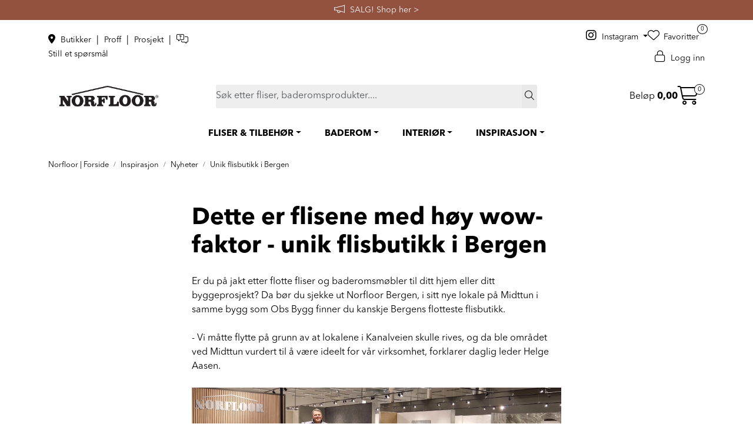

--- FILE ---
content_type: text/html; charset=UTF-8
request_url: https://www.norfloor.no/unik-flisbutikk-i-bergen?parent=96
body_size: 22459
content:
<!DOCTYPE html>
<html lang="nb" data-bs-theme="light">
<head>
             
<!-- START /modules/meta -->
<title>Unik flisbutikk i Bergen | Norfloor Midttun</title>
<meta name="generator" content="Gurusoft Ecommerce">
<meta name="viewport" content="width=device-width, initial-scale=1.0">
<meta http-equiv="content-type" content="text/html; charset=UTF-8">
<meta http-equiv="X-UA-Compatible" content="IE=edge">

<meta name="description" content="Nye lokale på Midttun i samme bygg som Obs Bygg finner du Bergens flotteste flisbutikk, Norfloor">
<meta name="keywords" content="Midttun flisbutikk norfloor bergen ">

<meta name="robots" content="index,follow">

<link rel="canonical" href="https://www.norfloor.no/unik-flisbutikk-i-bergen">

<meta name="google" content="notranslate">

<meta property="og:site_name" content="Norfloor - Mer enn bare fliser">
<meta property="og:url" content="https://www.norfloor.no/unik-flisbutikk-i-bergen">
<meta property="og:title" content="Unik flisbutikk i Bergen | Norfloor Midttun">
<meta property="og:type" content="category">
<meta property="og:description" content="Nye lokale på Midttun i samme bygg som Obs Bygg finner du Bergens flotteste flisbutikk, Norfloor">
<meta property="og:image" content="https://res.cloudinary.com/norfloor-as/image/upload/f_auto,q_auto/v1691756232/s_cp-10239_default_1">
<meta property="og:image:url" content="https://res.cloudinary.com/norfloor-as/image/upload/f_auto,q_auto/v1691756232/s_cp-10239_default_1">
<meta property="og:image:secure_url" content="https://res.cloudinary.com/norfloor-as/image/upload/f_auto,q_auto/v1691756232/s_cp-10239_default_1">

<!-- END /modules/meta -->

             
<!-- START /modules/includes-head -->

         
<!-- START /modules/components/favicon -->

<link rel="icon" type="image/png" href="https://res.cloudinary.com/norfloor-as/image/upload/w_64,h_64,c_limit,f_auto,q_auto/v1696346773/g_logo_favicon_1.png">
<link rel="apple-touch-icon" href="https://res.cloudinary.com/norfloor-as/image/upload/w_180,h_180,c_limit,f_auto,q_auto/v1696346773/g_logo_favicon_1.png">

<!-- END /modules/components/favicon -->



             
<!-- START /modules/components/includes-head-cookie-information -->

    <script id="CookieConsent" type="text/javascript" src="https://policy.app.cookieinformation.com/uc.js" data-culture="NB" data-gcm-version="2.0"></script>
    <script>window.addEventListener('CookieInformationConsentGiven',function(event){if(CookieInformation.getConsentGivenFor('cookie_cat_marketing')){window.dataLayer=window.dataLayer||[];(function(w,d,s,l,i){w[l]=w[l]||[];w[l].push({'gtm.start':new Date().getTime(),event:'gtm.js'});var f=d.getElementsByTagName(s)[0],j=d.createElement(s),dl=l!='dataLayer'?'&l='+l:'';j.async=true;j.src='//www.googletagmanager.com/gtm.js?id='+i+dl;f.parentNode.insertBefore(j,f);})(window,document,'script','dataLayer','GTM-KH52QF3');(function(f,b,e,v,n,t,s){if(f.fbq)return;n=f.fbq=function(){n.callMethod?n.callMethod.apply(n,arguments):n.queue.push(arguments)};if(!f._fbq)f._fbq=n;n.push=n;n.loaded=!0;n.version='2.0';n.queue=[];t=b.createElement(e);t.async=!0;t.src=v;s=b.getElementsByTagName(e)[0];s.parentNode.insertBefore(t,s)})(window,document,'script','//connect.facebook.net/en_US/fbevents.js');fbq('init','901727367460803');fbq('track','PageView');fbq('consent','revoke');fbq('track','ViewContent',{content_name:'Dette er flisene med høy wow-faktor - unik flisbutikk i Bergen'});}},false);</script>

<!-- END /modules/components/includes-head-cookie-information -->

<link href="/themes/stylesheet/fontawesome/css/A.fontawesome.min.css,qv=202512181605.pagespeed.cf.D8UCoWnw13.css" rel="stylesheet preload" as="style">
<link href="/themes/stylesheet/fontawesome/css/A.solid.min.css,qv=202512181605.pagespeed.cf.Cs5V7vkY69.css" rel="stylesheet preload" as="style">
<link href="/themes/stylesheet/fontawesome/css/A.light.min.css,qv=202512181605.pagespeed.cf.fTn3z4osB6.css" rel="stylesheet preload" as="style">
<link href="/themes/stylesheet/fontawesome/css/A.brands.min.css,qv=202512181605.pagespeed.cf.DwH4JASgjD.css" rel="stylesheet preload" as="style">
<link href="/themes/stylesheet/fontawesome/css/A.v5-font-face.min.css,qv=202512181605.pagespeed.cf.s8d3FpsWGt.css" rel="stylesheet preload" as="style">
<link href="/themes/stylesheet/A.owlCarousel,,_owl.carousel.min.css,,qv==202512181605+stylesheet.css,Mcc.zn0rWVZuVG.css.pagespeed.cf.lKi8MUxBKp.css" rel="stylesheet"/>



                    <style>div.Q-011__container{display:-webkit-box;display:-ms-flexbox;display:flex;-webkit-box-pack:justify;-ms-flex-pack:justify;justify-content:space-between;-webkit-box-orient:horizontal;-webkit-box-direction:normal;-ms-flex-direction:row;flex-direction:row;-webkit-box-align:stretch;-ms-flex-align:stretch;align-items:stretch}a.Q-011__link-container:hover,a.Q-011__link-container:focus,a.Q-011__link-container:active,a.Q-011__link-container:focus:active{text-decoration:none}div.Q-011__under-image a.Q-011__link-container{-webkit-box-orient:vertical;-webkit-box-direction:normal;-ms-flex-direction:column;flex-direction:column}div.Q-011__under-image div.Q-011__text-container{position:relative}@media (min-width:1200px){div.Q-011__space .Q-011__content:first-child:not(:last-child) {margin-right:25px}div.Q-011__space .Q-011__content:last-child:not(:first-child):not(:nth-child(2)) {margin-left:25px}div.Q-011__space .Q-011__content:nth-child(3):not(:last-child) {margin-left:25px}}div.Q-011__content{display:-webkit-inline-box;display:-ms-inline-flexbox;display:inline-flex;-webkit-box-pack:center;-ms-flex-pack:center;justify-content:center;-webkit-box-orient:vertical;-webkit-box-direction:normal;-ms-flex-direction:column;flex-direction:column;width:100%;position:relative;-webkit-box-align:start;-ms-flex-align:start;align-items:flex-start}div.Q-011__content:not(.no-padding-bottom) {padding-bottom:24px}div.Q-011__content:not(.no-padding-bottom) .Q-011__img {width:100%}a.Q-011__link-container{display:-webkit-box;display:-ms-flexbox;display:flex;-webkit-box-pack:center;-ms-flex-pack:center;justify-content:center;-webkit-box-align:end;-ms-flex-align:end;align-items:flex-end;-webkit-box-orient:horizontal;-webkit-box-direction:normal;-ms-flex-direction:row;flex-direction:row;height:100%;width:100%}a.Q-011__link-container:hover{opacity:.9;-o-transition:opacity .2s ease-in-out;transition:opacity .2s ease-in-out;-moz-transition:opacity .2s ease-in-out;-webkit-transition:opacity .2s ease-in-out}div.Q-011__text-container{position:absolute;width:100%;padding:15px;min-height:70px;display:-webkit-inline-box;display:-ms-inline-flexbox;display:inline-flex;-webkit-box-orient:vertical;-webkit-box-direction:normal;-ms-flex-direction:column;flex-direction:column;-webkit-box-pack:center;-ms-flex-pack:center;justify-content:center;-webkit-box-align:center;-ms-flex-align:center;align-items:center;-webkit-box-flex:1;-ms-flex:1;flex:1}.Q-011__content.no-padding-bottom div.Q-011__text-container{display:none}p.Q-011__title{font-size:25px;margin:0;text-align:center}p.Q-011__desc{font-size:15px;margin:0;text-align:center}@media (max-width:1199px){div.Q-011__container{-webkit-box-orient:vertical;-webkit-box-direction:normal;-ms-flex-direction:column;flex-direction:column}div.Q-011__content{margin:14px 0}div.Q-011__content:first-child{margin-top:0}div.Q-011__content:last-child{margin-bottom:0}a.Q-011__link-container{-webkit-box-orient:vertical;-webkit-box-direction:normal;-ms-flex-direction:column;flex-direction:column}div.Q-011__text-container{position:relative}}</style>                    <style>@media (min-width:1200px){.perks-bar:not(.perks-bar-no-space) .container {padding:0}}.container .perks-bar .container{width:100%}.perks{-webkit-box-align:center;-ms-flex-align:center;align-items:center}.perk{display:-webkit-box;display:-ms-flexbox;display:flex;-webkit-box-align:center;-ms-flex-align:center;align-items:center;text-decoration:none!important;-webkit-box-pack:center;-ms-flex-pack:center;justify-content:center;min-height:65px}.perk__content{display:-ms-grid;display:grid;text-align:left}.perk__subtitle{font-size:85%}.perk:hover,.perk:active{text-decoration:none}.perk__icon{margin-right:15px;max-width:60px;text-align:center}@media (max-width:992px){.perks{display:-ms-grid;display:grid;grid-row-gap:20px}.perks>div:only-child{padding:0}.perks-bar{margin:0 -15px;background:transparent!important}.perks-bar>.container .perks>div{padding:0}.perk__icon{width:15%}.perk__content{width:25%}.perk__content.middle{text-align:center}}@media (max-width:600px){.perk__content{width:30%}}</style>    

    <style>#productInfo .dropdown .dropdown-menu{max-height:250px}</style>


<!-- END /includes/stylesheet/Q-012.vm -->
             <script>(function(d,id){if(!window.flowbox){var f=function(){f.q.push(arguments);};f.q=[];window.flowbox=f;}if(d.getElementById(id)){return;}var s=d.createElement('script'),fjs=d.scripts[d.scripts.length-1];s.id=id;s.async=true;s.src='https://connect.getflowbox.com/flowbox.js';fjs.parentNode.insertBefore(s,fjs);})(document,'flowbox-js-embed');</script>

<!-- Delta Projects pageView scripts are plug and play / No changes are required before implementation -->
<script type="text/javascript">var _d7=_d7||[];_d7.push({action:"pageView",pageId:"YOUR_PAGE_ID"});(function(){var d=document.createElement("script"),s=document.getElementsByTagName("script")[0];_d7.id="16756";_d7.p=("https:"==document.location.protocol?"https://":"http://");d.src=_d7.p+"tb.de17a.com/d7.js";d.type="text/javascript";d.async=1;s.parentNode.insertBefore(d,s);})();</script>

    </head>
<body><noscript><meta HTTP-EQUIV="refresh" content="0;url='https://www.norfloor.no/unik-flisbutikk-i-bergen?parent=96&amp;PageSpeed=noscript'" /><style><!--table,div,span,font,p{display:none} --></style><div style="display:block">Please click <a href="https://www.norfloor.no/unik-flisbutikk-i-bergen?parent=96&amp;PageSpeed=noscript">here</a> if you are not redirected within a few seconds.</div></noscript>
             
<!-- START /modules/components/skip-to-main-content -->

<a id="skip-main" class="btn btn-primary visually-hidden-focusable" href="#columns">Skip to main content</a>

<!-- END /modules/components/skip-to-main-content -->

                 <noscript><iframe src="https://www.googletagmanager.com/ns.html?id=GTM-KH52QF3" height="0" width="0" style="display:none;visibility:hidden"></iframe></noscript>

    <main id="page">

        <!--[if lt IE 7]>
        <p class="chromeframe">You are using an <strong>outdated</strong> browser. Please <a href="http://browsehappy.com/">upgrade your browser</a> or <a href="http://www.google.com/chromeframe/?redirect=true">activate Google Chrome Frame</a> to improve your experience.</p>
        <![endif]-->

        
                 
<!-- START /modules/components/scroll-to-top -->

<div class="scrollToTop">
    <div id="back-text">
        <span>Til toppen</span>
    </div>

    <i class="fa-light fa-angle-up" aria-hidden="true"></i>
</div>

<!-- END /modules/components/scroll-to-top -->
                 
<!-- START /modules/components/top-menu-admin -->

<div data-ajax_target="top-admin-menu" data-entity-type="productCategory" data-entity-id="240" data-edit=""></div>

<!-- END /modules/components/top-menu-admin -->
                 
<!-- START /modules/components/announcement-bar -->
        <div id="announcement-bar" style="--announcements-background-color:rgb(146, 82, 63);--announcements-text-color:rgb(247, 246, 246);">
                                <a class="announcement" href="/salg-norfloor" target="_self">
            
                            <i class="fa-light fa-megaphone"></i>
                        <span>SALG!     Shop her ></span>

                        </a>
                                            <a class="announcement" href="/fast-lavpris-hos-norfloor" target="_self">
            
                            <i class="fa-light fa-tags"></i>
                        <span>FAST LAVPRIS på en rekke fliser og baderomsprodukter.    Shop her ></span>

                        </a>
                                            <div class="announcement">
            
                            <i class="fa-light fa-truck-arrow-right"></i>
                        <span>Vi sender til hele Norge</span>

                        </div>
                                            <a class="announcement" href="/avtal-mote" target="_blank">
            
                            <i class="fa-light fa-messages-question"></i>
                        <span>Avtal et møte med oss.        Book her ></span>

                        </a>
                        </div>
    <!-- END /modules/components/announcement-bar -->
                 
<!-- START /modules/components/top-menu -->

<div class="d-none d-lg-block top-menu-row">
    <div class="container">
        <div class="row align-items-center">
            <div class="col-4 col-xl-3">
                <div class="top-menu-row__link-menu">
                             
<!-- START /modules/components/top-links -->

    <a href="/butikkoversikt" target="_self">
                    <i class="fas fa-map-marker-alt" aria-hidden="true"></i>
                Butikker
    </a>

    	    <span class="separator">|</span>
        <a href="/norfloor-proff" target="_self">
                Proff
    </a>

    	    <span class="separator">|</span>
        <a href="/norfloor-prosjekt" target="_self">
                Prosjekt
    </a>

    	    <span class="separator">|</span>
        <a href="https://tawk.to/chat/641192f84247f20fefe60216/1griac7cu" target="_blank">
                    <i class="fa-light fa-messages-question" aria-hidden="true"></i>
                Still et spørsmål
    </a>

    
<!-- END /modules/components/top-links -->
                </div>
            </div>

                        <div class="col-4 col-xl-6 d-flex align-items-center justify-content-center gap-2">
                            </div>
            
            <div class="col-4 col-xl-3">
                <div class="top-menu-row__icon-menu">
                                        <div class="social-media-desktop">
                                 
<!-- START /modules/components/nrf-social-media-desktop -->

    <a class="dropdown-toggle" data-bs-toggle="dropdown">
        <i class="fab fa-instagram" aria-hidden="true"></i> Instagram
    </a>

    <ul class="dropdown-menu" role="menu" style="z-index: 9999999; min-width: 8rem;">
                    <li role="menuitem">
                <a class="account" href="https://www.instagram.com/norfloor_fliser/">
                    <i class="fab fa-instagram" aria-hidden="true"></i> Instagram
                </a>
            </li>
                    <li role="menuitem">
                <a class="account" href="https://www.facebook.com/Norfloor">
                    <i class="fab fa-facebook-f" aria-hidden="true"></i> Facebook
                </a>
            </li>
                    <li role="menuitem">
                <a class="account" href="https://no.pinterest.com/norfloor_fliser/">
                    <i class="fa-brands fa-pinterest-p" aria-hidden="true"></i> Pinterest
                </a>
            </li>
                    <li role="menuitem">
                <a class="account" href="https://www.youtube.com/c/NorfloorNo">
                    <i class="fa-brands fa-youtube" aria-hidden="true"></i> YouTube
                </a>
            </li>
                    <li role="menuitem">
                <a class="account" href="https://www.linkedin.com/company/norfloor-as">
                    <i class="fa-brands fa-linkedin-in" aria-hidden="true"></i> LinkedIn
                </a>
            </li>
            </ul>

                    </div>
                    
                             
<!-- START /modules/components/locale-button-desktop -->


<!-- END /modules/components/locale-button-desktop -->
                             
<!-- START /modules/components/info-button-desktop -->


<!-- END /modules/components/info-button-desktop -->
                             
<!-- START /modules/components/favorite-button-desktop -->

    <div class="favorite-button-desktop">
        <span class="favorite-quantity" data-ajax_target="favorites-size">
                    </span>

        <a href="favorites" class="favorite-userbutton">
            <i class="fa-light fa-heart" aria-hidden="true"></i>
            <span class="d-none d-xl-inline-block">Favoritter</span>
        </a>
    </div>

<!-- END /modules/components/favorite-button-desktop -->
                             
<!-- START /modules/components/user-button-desktop -->

<div class="user-button-desktop">
			<a href="login">
			<i class="fa-light fa-lock" aria-hidden="true"></i>
			<span class="d-none d-xl-inline-block">Logg inn</span>
		</a>
	</div>

<!-- END /modules/components/user-button-desktop -->
                </div>
            </div>
        </div>
    </div>
</div>

<div class="modal fade" id="stockWarehouseModal" tabindex="-1" aria-labelledby="stockWarehouseModalLabel" aria-hidden="true">
    <div class="modal-dialog modal-lg modal-dialog-centered">
        <div class="modal-content">
            <div class="modal-header">
                <h5 class="modal-title fs-5" id="stockWarehouseModalLabel">Velg lagerlokasjon</h5>
                <button type="button" class="btn-close" data-bs-dismiss="modal" aria-label="Close"></button>
            </div>
            <div class="modal-body stock-warehouses">
                            </div>
        </div>
    </div>
</div>

<div class="modal fade" id="stockWarehouseStockModal" tabindex="-1" aria-labelledby="stockWarehouseStockModalLabel" aria-hidden="true">
    <div class="modal-dialog modal-lg modal-dialog-centered">
        <div class="modal-content">
            <div class="modal-header">
                <h5 class="modal-title fs-5" id="stockWarehouseStockModalLabel">Tilgjengelig på disse lagerlokasjonene</h5>
                <button type="button" class="btn-close" data-bs-dismiss="modal" aria-label="Close"></button>
            </div>
            <div class="modal-body stock-warehouses">
                            </div>
        </div>
    </div>
</div>

<!-- END /modules/components/user-button-desktop -->

                 
<!-- START /modules/header -->

<header id="header" class="sticky-top">
    <div id="sticky-desktop" class="d-none d-lg-block">
                 
<!-- START /modules/components/header-desktop -->

<div id="topbar">
    <div class="desktop d-none d-lg-block">
        <div class="container">
            <div class="row align-items-center">
                <div class="col-lg-3 col-xl-3">                              
<!-- START /modules/components/header-desktop-logo -->

<div id="logo-theme">
    <a class="d-flex" href="/"><img src="https://res.cloudinary.com/norfloor-as/image/upload/f_auto,q_auto/v1683194154/g_logo_desktop_1" class="img-fluid" alt="Norfloor - Mer enn bare fliser" height="55" itemprop="logo"></a>
</div>

<!-- END /modules/components/header-desktop-logo -->
                </div>

                <div class="col-lg-7 col-xl-6">                              
<!-- START /modules/components/header-desktop-search -->

<div class="search-bar" itemscope itemtype="http://schema.org/WebSite">
    <meta itemprop="url" content="https://www.norfloor.no">
    <form action="search" method="get" accept-charset="UTF-8" itemprop="potentialAction" itemscope itemtype="http://schema.org/SearchAction">
        <meta itemprop="target" content="https://www.norfloor.no/search?action=search&q={q}">
        <input type="hidden" name="action" value="search">

        <div class="input-group">
            <input type="text" name="q" placeholder="Søk etter fliser, baderomsprodukter...." class="suggest form-control" aria-label="Søk" required itemprop="query-input" autocomplete="off" data-action="incremental-search" data-content-target="incremental-search-desktop">
            <button class="btn button-search" type="submit" aria-label="Søk">
                <i class="fa-light fa-magnifying-glass" aria-hidden="true"></i>
                <i class="fa-light fa-spinner-third fa-spin" hidden aria-hidden="true"></i>
            </button>
        </div>
    </form>
    <div class="incremental-search-content desktop" data-content="incremental-search-desktop"></div>
</div>

<!-- END /modules/components/header-desktop-search -->
                </div>

                <div class="col-lg-2 col-xl-3">
                    <div class="basket-button-desktop">                                  
<!-- START /modules/components/basket-button-desktop -->

<div class="large-cart">
    <div class="large-cart__price">
        Beløp
        <span class="large-cart__price-amount" data-ajax_target="basket-amount"></span>
    </div>
    <div class="large-cart__icon">
        <div class="large-cart__amount" data-ajax_target="basket-size"></div>
        <a href="basket" title="Gå til handlevogn">
            <i class="fa-light fa-cart-shopping" aria-hidden="true"></i>
        </a>
    </div>
</div>

<!-- END /modules/components/basket-button-desktop -->
                    </div>
                </div>
            </div>
        </div>
    </div>
</div>

<nav id="desktop_menu" class="navbar navbar-expand-lg">
             
<!-- START /modules/components/category-menu-desktop -->

<div class="container justify-content-center">
    <ul class="navbar-nav collapse navbar-collapse flex-wrap justify-content-center align-items-center">
                    <li class="nav-item  dropdown dropdown-xl-trigger deeper " data-category_id="271">
                <a class="dropdown-toggle nav-link" href="fliser-tilbehor">FLISER & TILBEHØR</a>

                                    <div class="dropdown-menu dropdown-xl-content">
                        <div class="container category-sub-menu">
                                                        
                                <div class="category-sub-menu-content">
                                    <a href="fliser" title="Fliser">Fliser</a>

                                                                            <ul class="category-sub-sub-menu-content">
                                                                                                                                        <li>
                                                    <a href="baderomsfliser">Baderomsfliser</a>
                                                </li>
                                                                                            <li>
                                                    <a href="gulvflis">Gulvfliser</a>
                                                </li>
                                                                                            <li>
                                                    <a href="garasjefliser">Garasjefliser</a>
                                                </li>
                                                                                            <li>
                                                    <a href="kjokkenfliser">Kjøkkenfliser</a>
                                                </li>
                                                                                            <li>
                                                    <a href="storformat-fliser">Storformat fliser</a>
                                                </li>
                                                                                    </ul>
                                                                    </div>
                            
                                <div class="category-sub-menu-content">
                                    <a href="utefliser-flisheller" title="Utefliser & Flisheller">Utefliser & Flisheller</a>

                                                                            <ul class="category-sub-sub-menu-content">
                                                                                                                                        <li>
                                                    <a href="flisheller">Flisheller</a>
                                                </li>
                                                                                            <li>
                                                    <a href="stotteben-til-flisheller">Tilbehør til flisheller</a>
                                                </li>
                                                                                    </ul>
                                                                    </div>
                            
                                <div class="category-sub-menu-content">
                                    <a href="rengjoring-og-vedlikehold" title="Rengjøring & Vedlikehold">Rengjøring & Vedlikehold</a>

                                                                            <ul class="category-sub-sub-menu-content">
                                                                                                                                        <li>
                                                    <a href="impregnering">Impregnering</a>
                                                </li>
                                                                                            <li>
                                                    <a href="renhold-og-impregnering">Renhold</a>
                                                </li>
                                                                                            <li>
                                                    <a href="fugefornyer">Fugefornyer</a>
                                                </li>
                                                                                    </ul>
                                                                    </div>
                            
                                <div class="category-sub-menu-content">
                                    <a href="tilbehor-flis" title="Tilbehør">Tilbehør</a>

                                                                            <ul class="category-sub-sub-menu-content">
                                                                                                                                        <li>
                                                    <a href="flislim">Flislim</a>
                                                </li>
                                                                                            <li>
                                                    <a href="fugemasse">Fugemasser</a>
                                                </li>
                                                                                            <li>
                                                    <a href="myk-fug">Mykfug</a>
                                                </li>
                                                                                    </ul>
                                                                    </div>
                            
                                <div class="category-sub-menu-content">
                                    <a href="verktoy-fliser" title="Verktøy">Verktøy</a>

                                                                    </div>
                                                    </div>
                    </div>
                            </li>
                    <li class="nav-item  dropdown dropdown-xl-trigger deeper " data-category_id="7">
                <a class="dropdown-toggle nav-link" href="baderom">BADEROM</a>

                                    <div class="dropdown-menu dropdown-xl-content">
                        <div class="container category-sub-menu">
                                                        
                                <div class="category-sub-menu-content">
                                    <a href="baderomsinnredning" title="Baderomsinnredning">Baderomsinnredning</a>

                                                                            <ul class="category-sub-sub-menu-content">
                                                                                                                                        <li>
                                                    <a href="servanter">Servanter</a>
                                                </li>
                                                                                            <li>
                                                    <a href="servantskap">Servantskap</a>
                                                </li>
                                                                                            <li>
                                                    <a href="speil-og-speilskap">Speil og Speilskap</a>
                                                </li>
                                                                                            <li>
                                                    <a href="hoyskap-og-veggskap">Høyskap og veggskap</a>
                                                </li>
                                                                                            <li>
                                                    <a href="haven-baderomsinnredning">Haven baderomsinnredning</a>
                                                </li>
                                                                                            <li>
                                                    <a href="mobelpakker">Møbelpakker</a>
                                                </li>
                                                                                    </ul>
                                                                    </div>
                            
                                <div class="category-sub-menu-content">
                                    <a href="dusj-1" title="Dusjer & Dusjløsninger">Dusjer & Dusjløsninger</a>

                                                                            <ul class="category-sub-sub-menu-content">
                                                                                                                                        <li>
                                                    <a href="takdusj">Takdusj</a>
                                                </li>
                                                                                            <li>
                                                    <a href="dusjsett">Dusjsett</a>
                                                </li>
                                                                                            <li>
                                                    <a href="dusjtilbehor">Dusjtilbehør</a>
                                                </li>
                                                                                            <li>
                                                    <a href="dusjvegger">Dusjvegger</a>
                                                </li>
                                                                                            <li>
                                                    <a href="innbyggningslosninger">Innbygging - dusj</a>
                                                </li>
                                                                                    </ul>
                                                                    </div>
                            
                                <div class="category-sub-menu-content">
                                    <a href="blandebatteri" title="Blandebatteri">Blandebatteri</a>

                                                                            <ul class="category-sub-sub-menu-content">
                                                                                                                                        <li>
                                                    <a href="servantbatteri">Servantbatteri</a>
                                                </li>
                                                                                            <li>
                                                    <a href="dusjbatteri">Dusjbatteri</a>
                                                </li>
                                                                                            <li>
                                                    <a href="dusj-og-badekarbatteri">Dusj- og badekarbatteri</a>
                                                </li>
                                                                                            <li>
                                                    <a href="bunnventiler">Bunnventil</a>
                                                </li>
                                                                                            <li>
                                                    <a href="innbygging">Innbygging - servantkran</a>
                                                </li>
                                                                                    </ul>
                                                                    </div>
                            
                                <div class="category-sub-menu-content">
                                    <a href="badekar" title="Badekar">Badekar</a>

                                                                            <ul class="category-sub-sub-menu-content">
                                                                                                                                        <li>
                                                    <a href="frittstaende-badekar">Frittstående badekar</a>
                                                </li>
                                                                                            <li>
                                                    <a href="tilbehor-badekar">Tilbehør badekar</a>
                                                </li>
                                                                                    </ul>
                                                                    </div>
                            
                                <div class="category-sub-menu-content">
                                    <a href="baderomstilbehor" title="Baderomstilbehør">Baderomstilbehør</a>

                                                                            <ul class="category-sub-sub-menu-content">
                                                                                                                                        <li>
                                                    <a href="baderomssett">Baderomssett</a>
                                                </li>
                                                                                            <li>
                                                    <a href="kroker-og-handkleholder">Kroker og Håndkleholder</a>
                                                </li>
                                                                                            <li>
                                                    <a href="sapedispensere">Såpedispenser</a>
                                                </li>
                                                                                            <li>
                                                    <a href="tannglass">Tannglass</a>
                                                </li>
                                                                                            <li>
                                                    <a href="sapehyller">Såpeholder og såpekopp</a>
                                                </li>
                                                                                            <li>
                                                    <a href="sminkespeil">Sminkespeil</a>
                                                </li>
                                                                                            <li>
                                                    <a href="handklaer">Håndkle</a>
                                                </li>
                                                                                            <li>
                                                    <a href="handkletorker">Håndkletørker</a>
                                                </li>
                                                                                            <li>
                                                    <a href="toalettborster">Toalettbørster</a>
                                                </li>
                                                                                            <li>
                                                    <a href="toalettrullholder">Toalettrullholder</a>
                                                </li>
                                                                                            <li>
                                                    <a href="oppbevaring">Oppbevaring til bad</a>
                                                </li>
                                                                                            <li>
                                                    <a href="soppelbotte">Søppelbøtte og pedalbøtte</a>
                                                </li>
                                                                                    </ul>
                                                                    </div>
                            
                                <div class="category-sub-menu-content">
                                    <a href="toaletter" title="Toalett">Toalett</a>

                                                                            <ul class="category-sub-sub-menu-content">
                                                                                                                                        <li>
                                                    <a href="vegghengt-toalett">Vegghengt toalett</a>
                                                </li>
                                                                                            <li>
                                                    <a href="toalettseter">Toalettseter</a>
                                                </li>
                                                                                            <li>
                                                    <a href="trykkplater-og-sisterner">Trykkplater og sisterner</a>
                                                </li>
                                                                                    </ul>
                                                                    </div>
                            
                                <div class="category-sub-menu-content">
                                    <a href="sluk--slukrister" title="Sluk & Slukrister">Sluk & Slukrister</a>

                                                                            <ul class="category-sub-sub-menu-content">
                                                                                                                                        <li>
                                                    <a href="sluk">Sluk og designsluk</a>
                                                </li>
                                                                                            <li>
                                                    <a href="slukrister">Sluk & Slukrist</a>
                                                </li>
                                                                                    </ul>
                                                                    </div>
                                                    </div>
                    </div>
                            </li>
                    <li class="nav-item  dropdown dropdown-xl-trigger deeper " data-category_id="13">
                <a class="dropdown-toggle nav-link" href="interior">INTERIØR</a>

                                    <div class="dropdown-menu dropdown-xl-content">
                        <div class="container category-sub-menu">
                                                        
                                <div class="category-sub-menu-content">
                                    <a href="baderomsinterior" title="Baderomsinteriør">Baderomsinteriør</a>

                                                                            <ul class="category-sub-sub-menu-content">
                                                                                                                                        <li>
                                                    <a href="sapedispensere">Såpedispenser</a>
                                                </li>
                                                                                            <li>
                                                    <a href="toalettborster">Toalettbørster</a>
                                                </li>
                                                                                            <li>
                                                    <a href="handsape">Håndsåpe</a>
                                                </li>
                                                                                    </ul>
                                                                    </div>
                            
                                <div class="category-sub-menu-content">
                                    <a href="dekor" title="Dekor">Dekor</a>

                                                                            <ul class="category-sub-sub-menu-content">
                                                                                                                                        <li>
                                                    <a href="duftlys">Duftlys</a>
                                                </li>
                                                                                            <li>
                                                    <a href="fakler">Fakkel & Fakkelholder</a>
                                                </li>
                                                                                            <li>
                                                    <a href="duftpinner">Duftpinner</a>
                                                </li>
                                                                                    </ul>
                                                                    </div>
                            
                                <div class="category-sub-menu-content">
                                    <a href="kjokken" title="Kjøkken">Kjøkken</a>

                                                                            <ul class="category-sub-sub-menu-content">
                                                                                                                                        <li>
                                                    <a href="kjokkenkran">Kjøkkenkraner</a>
                                                </li>
                                                                                            <li>
                                                    <a href="kjokkenvask">Kjøkkenvasker</a>
                                                </li>
                                                                                            <li>
                                                    <a href="kjokkenfliser">Kjøkkenfliser</a>
                                                </li>
                                                                                    </ul>
                                                                    </div>
                            
                                <div class="category-sub-menu-content">
                                    <a href="tekstil" title="Tekstil">Tekstil</a>

                                                                            <ul class="category-sub-sub-menu-content">
                                                                                                                                        <li>
                                                    <a href="handklaer">Håndkle</a>
                                                </li>
                                                                                            <li>
                                                    <a href="badematte">Badematte</a>
                                                </li>
                                                                                            <li>
                                                    <a href="skittentoyskurv">Skittentøyskurv</a>
                                                </li>
                                                                                            <li>
                                                    <a href="dusjforheng">Dusjforheng</a>
                                                </li>
                                                                                    </ul>
                                                                    </div>
                            
                                <div class="category-sub-menu-content">
                                    <a href="spileplater" title="Spileplater">Spileplater</a>

                                                                    </div>
                                                    </div>
                    </div>
                            </li>
                    <li class="nav-item  dropdown dropdown-xl-trigger deeper " data-category_id="94">
                <a class="dropdown-toggle nav-link" href="inspirasjon">INSPIRASJON</a>

                                    <div class="dropdown-menu dropdown-xl-content">
                        <div class="container category-sub-menu">
                                                        
                                <div class="category-sub-menu-content">
                                    <a href="tips--triks" title="Tips & Triks">Tips & Triks</a>

                                                                            <ul class="category-sub-sub-menu-content">
                                                                                                                                        <li>
                                                    <a href="uteplassen-guide-til-terrasse-fliser">Uteplassen - guide til uterom med fliser</a>
                                                </li>
                                                                                            <li>
                                                    <a href="innebygde-losninger-vil-forvandle-badet">Innebygde løsninger vil forvandle badet</a>
                                                </li>
                                                                                            <li>
                                                    <a href="rillemagi-sa-enkelt-far-du-et-lekkert-bad">Rillemagi: Så enkelt får du et lekkert bad</a>
                                                </li>
                                                                                            <li>
                                                    <a href="hvordan-rengjore-fuger">Hvordan rengjøre fuger - Tipsene du trenger!</a>
                                                </li>
                                                                                            <li>
                                                    <a href="hvordan-legge-flisheller-pa-en-terrasse">Hvordan legge flisheller på en terrasse</a>
                                                </li>
                                                                                            <li>
                                                    <a href="7-enkle-trinn-for-a-velge-din-perfekte-dusjvegg">7 enkle trinn for å velge din perfekte dusjvegg</a>
                                                </li>
                                                                                            <li>
                                                    <a href="slik-velger-du-baderomsmobel">Slik velger du baderomsinnredning</a>
                                                </li>
                                                                                            <li>
                                                    <a href="hvordan-velge-riktige-gulvfliser">Hvordan velge riktige gulvfliser?</a>
                                                </li>
                                                                                            <li>
                                                    <a href="hva-er-granittkeramikk-fliser-">Hva er granittkeramikk fliser?</a>
                                                </li>
                                                                                            <li>
                                                    <a href="hva-er-forskjellen-mellom-ulike-fliser">Hva er forskjellen mellom ulike fliser?</a>
                                                </li>
                                                                                            <li>
                                                    <a href="hvorfor-velge-skreddersydd-baderomsinnredning">Hvorfor velge skreddersydd baderomsinnredning</a>
                                                </li>
                                                                                            <li>
                                                    <a href="hvordan-velge-baderomsfliser">Hvordan velge baderomsfliser</a>
                                                </li>
                                                                                            <li>
                                                    <a href="hvordan-velge-fugemasse">Hvordan velge fugemasse?</a>
                                                </li>
                                                                                            <li>
                                                    <a href="marthe-mittkontrasthjem-oppussing-av-baderom">Smarte tips til små baderom fra @mittkontrasthjem</a>
                                                </li>
                                                                                    </ul>
                                                                    </div>
                            
                                <div class="category-sub-menu-content">
                                    <a href="hjemme-hos" title="Hjemme hos">Hjemme hos</a>

                                                                            <ul class="category-sub-sub-menu-content">
                                                                                                                                        <li>
                                                    <a href="ralekkert-bad-med-rock-salt-fliser">Fra retro til rålekkert – se før og etter bildene!</a>
                                                </li>
                                                                                            <li>
                                                    <a href="bad-med-smarte-losninger">Badet som kombinerer stil og smarte løsninger!</a>
                                                </li>
                                                                                            <li>
                                                    <a href="store-fliser-slik-forvandlet-de-sine-baderom">Store fliser: slik forvandlet de sine baderom</a>
                                                </li>
                                                                                            <li>
                                                    <a href="gjennomfort-bad-interiorkonsulentens-beste-tips-">Gjennomført bad: Interiørkonsulentens beste tips!</a>
                                                </li>
                                                                                            <li>
                                                    <a href="malin-janine-avslorer-sine-oppussingsdetaljer">Malin Janine avslører sine oppussingsdetaljer</a>
                                                </li>
                                                                                            <li>
                                                    <a href="hemmeligheten-bak-et-tidlost-baderom">Hemmeligheten bak et tidløst baderom</a>
                                                </li>
                                                                                            <li>
                                                    <a href="isabell-blander-stiler">Isabell viser hvordan man blander stiler.</a>
                                                </li>
                                                                                            <li>
                                                    <a href="eiendomsmegler-skapte-et-unikt-bad">Eiendomsmegler skapte et unikt bad</a>
                                                </li>
                                                                                            <li>
                                                    <a href="marthe-mittkontrasthjem-oppussing-av-baderom">Smarte tips til små baderom fra @mittkontrasthjem</a>
                                                </li>
                                                                                            <li>
                                                    <a href="gladkokken-sitt-drommekjokken">Gladkokken sitt drømmekjøkken</a>
                                                </li>
                                                                                            <li>
                                                    <a href="rock-salt-tar-instagram-med-storm">Rock Salt fliser tar Instagram med storm</a>
                                                </li>
                                                                                            <li>
                                                    <a href="casachicks-badet">Se hvordan Casachicks skapte sitt drømmebad</a>
                                                </li>
                                                                                            <li>
                                                    <a href="tid-for-hage">Tid for Hage</a>
                                                </li>
                                                                                            <li>
                                                    <a href="diy-slik-skapte-casachicks-sin-drommehage">Slik skapte @casachicks sin drømmehage</a>
                                                </li>
                                                                                            <li>
                                                    <a href="feminint-bad-som-skiller-seg-ut">Feminint bad som skiller seg ut</a>
                                                </li>
                                                                                            <li>
                                                    <a href="hvordan-fa-et-stort-bad-til-a-bli-lunt-">Hvordan få et stort bad til å bli lunt?</a>
                                                </li>
                                                                                            <li>
                                                    <a href="drommebad-med-dype-farger">Drømmebad med dype farger</a>
                                                </li>
                                                                                            <li>
                                                    <a href="lyst-marmorbad">Lyst & lekkert marmorbad</a>
                                                </li>
                                                                                            <li>
                                                    <a href="en-hyttedrom">En hyttedrøm</a>
                                                </li>
                                                                                            <li>
                                                    <a href="stonedesign-pa-alle-flislagte-overflater">Stonedesign på alle flislagte overflater</a>
                                                </li>
                                                                                            <li>
                                                    <a href="rosa-sky-med-lyse-pastellfarger">Rosa sky med lyse pastellfarger</a>
                                                </li>
                                                                                            <li>
                                                    <a href="hvordan-bruke-farger-pa-badet-">Hvordan bruke farger på badet?</a>
                                                </li>
                                                                                    </ul>
                                                                    </div>
                            
                                <div class="category-sub-menu-content">
                                    <a href="nyheter" title="Nyheter">Nyheter</a>

                                                                            <ul class="category-sub-sub-menu-content">
                                                                                                                                        <li>
                                                    <a href="alma-baderomsinnredning-baderomstrend">Baderomstrend med riller - Alma baderomsinnredning </a>
                                                </li>
                                                                                            <li>
                                                    <a href="baderom-fra-sommerhytta">Badene fra Sommerhytta</a>
                                                </li>
                                                                                            <li>
                                                    <a href="classica-marmor-fliser">Når marmor møter moderne design</a>
                                                </li>
                                                                                            <li>
                                                    <a href="bonytt-hyller-disse-flisene-fra-norfloor">Bonytt hyller disse flisene fra Norfloor</a>
                                                </li>
                                                                                            <li>
                                                    <a href="nyapning-norfloor-sandefjord-med-unike-losninger">Nyåpning: Norfloor Sandefjord med unike løsninger</a>
                                                </li>
                                                                                            <li>
                                                    <a href="norfloor-og-bricmate-skaper-drommebadet">Dette er fremtidens baderomsdesign</a>
                                                </li>
                                                                                            <li>
                                                    <a href="less-fliser">Minimalistisk, moderne og elegant - Less har alt!</a>
                                                </li>
                                                                                            <li>
                                                    <a href="barekraft-norfloor-og-florim-gar-klimapositivt">Bærekraft: Norfloor og Florim Går Klimapositivt</a>
                                                </li>
                                                                                            <li>
                                                    <a href="rillemagi-sa-enkelt-far-du-et-lekkert-bad">Rillemagi: Så enkelt får du et lekkert bad</a>
                                                </li>
                                                                                            <li>
                                                    <a href="unik-flisbutikk-i-bergen">Unik flisbutikk i Bergen</a>
                                                </li>
                                                                                            <li>
                                                    <a href="sensi-fliser">NYHET! Sensi fliser</a>
                                                </li>
                                                                                            <li>
                                                    <a href="tid-for-hage">Tid for Hage</a>
                                                </li>
                                                                                            <li>
                                                    <a href="boligkjop-i-blinde">Boligkjøp i blinde</a>
                                                </li>
                                                                                    </ul>
                                                                    </div>
                            
                                <div class="category-sub-menu-content">
                                    <a href="shop-stilen" title="Shop stilen">Shop stilen</a>

                                                                            <ul class="category-sub-sub-menu-content">
                                                                                                                                        <li>
                                                    <a href="instashop">INSTASHOP</a>
                                                </li>
                                                                                            <li>
                                                    <a href="rock-salt-tar-instagram-med-storm">Rock Salt fliser tar Instagram med storm</a>
                                                </li>
                                                                                            <li>
                                                    <a href="gladkokken-sitt-drommekjokken">Gladkokken sitt drømmekjøkken</a>
                                                </li>
                                                                                            <li>
                                                    <a href="casachicks-badet">Se hvordan Casachicks skapte sitt drømmebad</a>
                                                </li>
                                                                                    </ul>
                                                                    </div>
                            
                                <div class="category-sub-menu-content">
                                    <a href="finn-din-stil" title="FINN DIN STIL">FINN DIN STIL</a>

                                                                            <ul class="category-sub-sub-menu-content">
                                                                                                                                        <li>
                                                    <a href="rolig-smakfullt-baderomspakke">Rolig & Smakfullt - Baderomspakke</a>
                                                </li>
                                                                                            <li>
                                                    <a href="lyst-praktisk-baderomspakke">Lyst & Praktisk - Baderomspakke</a>
                                                </li>
                                                                                            <li>
                                                    <a href="naturlig-oase-baderomspakke">Naturlig Oase - Baderomspakke</a>
                                                </li>
                                                                                            <li>
                                                    <a href="mork-maskulin-baderomspakke">Mørk & Maskulin - Baderomspakke</a>
                                                </li>
                                                                                            <li>
                                                    <a href="chic-minimalisme-baderomspakke">Chic minimalisme - Baderomspakke</a>
                                                </li>
                                                                                            <li>
                                                    <a href="nordisk-trendy-baderomspakke">Nordisk & Trendy - Baderomspakke</a>
                                                </li>
                                                                                            <li>
                                                    <a href="tidlos-elegant-baderomspakke">Tidløs & Elegant - Baderomspakke</a>
                                                </li>
                                                                                            <li>
                                                    <a href="harmonisk-japandi">Harmonisk Japandi - Baderomspakke</a>
                                                </li>
                                                                                    </ul>
                                                                    </div>
                                                    </div>
                    </div>
                            </li>
            </ul>
</div>

<!-- END /modules/components/category-menu-desktop -->
</nav>

<!-- END /modules/components/category-menu-desktop -->
    </div>

    <div id="sticky-mobile" class="d-lg-none">
                 
<!-- START /modules/components/header-mobile -->

<div class="navbar-header">
    <div class="navbar-row mobile-nav-logo-container">
        <div class="m-float-left">
            <button type="button" class="btn nav-button" onclick="gca.toggleOffCanvasMenu('left')">
                <span class="sr-only">Toggle navigation</span>
                <i class="fa-light fa-bars fa-lg" aria-hidden="true"></i>
            </button>
        </div>

                 
<!-- START /modules/components/header-mobile-logo -->

<div class="m-logo">
    <a class="d-flex" href="/"><img src="https://res.cloudinary.com/norfloor-as/image/upload/f_auto,q_auto/v1683194320/g_logo_mobile_1" class="img-fluid" alt="Norfloor - Mer enn bare fliser" height="50" itemprop="logo"></a>
</div>

<!-- END /modules/components/header-mobile-logo -->

        <div class="m-float-right">
                                        <a href="favorites" class="btn nav-button m-favorite" title="Handlevogn">
                    <span class="favorite-quantity" data-ajax_target="favorites-size">
                                            </span>
                    <i class="fa-light fa-heart fa-lg nav-icon" aria-hidden="true"></i>
                </a>
                        
            <div class="m-cart">
                         
<!-- START /modules/components/basket-button-mobile -->

<a href="basket" class="btn nav-button" title="Handlevogn">
    <span class="basket-quantity" data-ajax_target="basket-size">
            </span>
    <i class="fa-light fa-shopping-cart fa-lg nav-icon" aria-hidden="true"></i>
</a>

<!-- END /modules/components/basket-button-mobile -->
            </div>
            
                    </div>
    </div>

        <div class="navbar-row mobile-stock-warehouse-container">
                 
<!-- START /modules/components/stock-warehouse-top-menu -->


    </div>
    
    <div class="navbar-row mobile-search-container">
                 
<!-- START /modules/components/header-mobile-search -->

<div class="m-search">
    <form action="search" method="get" accept-charset="UTF-8">
        <input type="hidden" name="action" value="search">

        <div class="input-group">
            <input type="search" name="q" placeholder="Søk etter fliser, baderomsprodukter...." class="suggest form-control" aria-label="Søk" required autocomplete="off" data-action="incremental-search" data-content-target="incremental-search-mobile">
            <button class="btn nav-button button-search" type="submit" aria-label="Søk">
                <i class="fa-light fa-magnifying-glass" aria-hidden="true"></i>
                <i class="fa-light fa-spinner-third fa-spin" hidden aria-hidden="true"></i>
            </button>
        </div>
    </form>
    <div class="incremental-search-content mobile" data-content="incremental-search-mobile"></div>
</div>

<!-- END /modules/components/header-mobile-search -->
    </div>
</div>

<!-- END /modules/components/header-mobile-search -->
    </div>
</header>

<!-- END /modules/components/header-mobile-search -->

                 
<!-- START /modules/components/notification-header -->


<div id="sys-notification">
    <div id="notifications">
        
            </div>
</div>

<!-- END /modules/components/notification-header -->

        <section id="columns" class="default-columns">
            <!-- START productcategory.vm -->


    
                        
                        
        
                        
        
                             
<!-- START /modules/page -->


    
    
        
                
                
        <div id="content" class="page page-template--1">
                            <div class="container">
                    <div class="row">
                        <div class="col-12">
                            <div data-ajax_trigger="breadcrumbs" class="breadcrumbs">
                                                            </div>
                        </div>
                    </div>
                </div>
            
                            <div class="full-grid-parent">
                                            <div class="full-grid-element" id="item_1" style="--grid-row-start:1;--grid-column-start:1;--grid-row-end:2;--grid-column-end: 13;">
                                                                                                                                            <div class="page-element page-element-horizontal-space    ">
                                             
<!-- START /modules/components/template-layout-horizontal-space -->



   
<style>.whitespaceyTovlgxo{margin:40px}@media (max-width:991px){.whitespaceyTovlgxo{margin:0}}</style>

<div class="whitespaceyTovlgxo"></div>

<!-- END /modules/components/template-layout-horizontal-space -->
                            </div>
                        </div>
                                            <div class="full-grid-element" id="item_2" style="--grid-row-start:2;--grid-column-start:4;--grid-row-end:3;--grid-column-end: 10;">
                                                                                                                <div class="page-element page-element-title    ">
                                             
<!-- START /modules/components/template-page-title -->


<h1 class=" left" style="--page-title-text-color:#000000;">Dette er flisene med høy wow-faktor - unik flisbutikk i Bergen</h1>

<!-- END /modules/components/template-page-title -->
                            </div>
                        </div>
                                            <div class="full-grid-element" id="item_3" style="--grid-row-start:3;--grid-column-start:4;--grid-row-end:4;--grid-column-end: 10;">
                                                                                                                <div class="page-element page-element-description    ">
                                             
<!-- START /modules/components/template-page-description -->


<div class="description " style="--page-description-text-color:#000000;"><p>Er du p&aring; jakt etter flotte fliser og baderomsm&oslash;bler til ditt hjem eller ditt byggeprosjekt? Da b&oslash;r du sjekke ut Norfloor Bergen, i&nbsp;sitt nye lokale p&aring; Midttun i samme bygg som Obs Bygg finner du kanskje Bergens flotteste flisbutikk.&nbsp;<br/>
<br/>
-&nbsp;Vi m&aring;tte flytte p&aring; grunn av&nbsp;at lokalene i Kanalveien skulle rives, og da ble omr&aring;det ved Midttun vurdert til &aring; v&aelig;re ideelt for v&aring;r virksomhet, forklarer daglig leder&nbsp;Helge Aasen.&nbsp;</p>
</div>

<!-- END /modules/components/template-page-description -->
                            </div>
                        </div>
                                            <div class="full-grid-element" id="item_4" style="--grid-row-start:4;--grid-column-start:4;--grid-row-end:5;--grid-column-end: 10;">
                                                                                                                                            <div class="page-element page-element-image-custom    ">
                                             
<!-- START /modules/components/template-static-image-custom -->


<div class="element-image-custom contain " style="--image-custom-object-fit:contain;  ">
    
    
    
        
                
        <img src="https://res.cloudinary.com/norfloor-as/image/upload/f_auto,q_auto/v1683112746/g_IWjkKraD_IWjkKraD_1" class="img-fluid img-thumbnail" alt="" height="1426" width="3403">
    
    
    </div>

<!-- END /modules/components/template-static-image-custom -->
                            </div>
                        </div>
                                            <div class="full-grid-element" id="item_5" style="--grid-row-start:5;--grid-column-start:4;--grid-row-end:6;--grid-column-end: 10;">
                                                                                                                                            <div class="page-element page-element-wysiwyg    ">
                                             
<!-- START /modules/components/template-static-wysiwyg -->



<div class="element-wysiwyg " style="
    --wysiwyg-text-color:#000000;
    --wysiwyg-background-color:;
                ">
    <p>Tekst: Norfloor AS.<br/>
Foto:&nbsp;Norfloor AS.<br/>
1. mai 2023</p>

</div>

<!-- END /modules/components/template-static-wysiwyg -->
                            </div>
                        </div>
                                            <div class="full-grid-element" id="item_6" style="--grid-row-start:6;--grid-column-start:4;--grid-row-end:7;--grid-column-end: 10;">
                                                                                                                                            <div class="page-element page-element-nrf-social-media    ">
                                             
<!-- START /modules/components/template-static-nrf-social-media -->


    <div class="nrf-social-media" style="--bkColor:rgb(255, 255, 255);--textColor:rgb(188, 170, 149);">
                    <span>Følg oss for mer inspirasjon</span>
        
        <div class="icon-container">
                            <a class="nrf-social-media-icon-a" href="https://www.instagram.com/norfloor_fliser/">
                    <i class="fab fa-instagram" aria-hidden="true"></i>
                </a>
                            <a class="nrf-social-media-icon-a" href="https://www.facebook.com/Norfloor">
                    <i class="fab fa-facebook-f" aria-hidden="true"></i>
                </a>
                            <a class="nrf-social-media-icon-a" href="https://no.pinterest.com/norfloor_fliser/">
                    <i class="fa-brands fa-pinterest-p" aria-hidden="true"></i>
                </a>
                            <a class="nrf-social-media-icon-a" href="https://www.youtube.com/c/NorfloorNo">
                    <i class="fa-brands fa-youtube" aria-hidden="true"></i>
                </a>
                            <a class="nrf-social-media-icon-a" href="https://www.linkedin.com/company/norfloor-as">
                    <i class="fa-brands fa-linkedin-in" aria-hidden="true"></i>
                </a>
                    </div>
    </div>

                            </div>
                        </div>
                                            <div class="full-grid-element" id="item_7" style="--grid-row-start:7;--grid-column-start:3;--grid-row-end:8;--grid-column-end: 11;">
                                                                                                                                            <div class="page-element page-element-line    ">
                                             
<!-- START /modules/components/template-layout-line -->



     
<hr class="element-line" style="--line-margin-desktop:24px;--line-margin-mobile:24px;--line-height:1px;--line-border-style:none;--line-background-color:rgb(206, 212, 218);">

<!-- END /modules/components/template-layout-line -->
                            </div>
                        </div>
                                            <div class="full-grid-element" id="item_8" style="--grid-row-start:8;--grid-column-start:4;--grid-row-end:9;--grid-column-end: 10;">
                                                                                                                                            <div class="page-element page-element-wysiwyg    ">
                                             
<!-- START /modules/components/template-static-wysiwyg -->



<div class="element-wysiwyg " style="
    --wysiwyg-text-color:rgb(0, 0, 0);
    --wysiwyg-background-color:;
                ">
    <h2>Bredt utvalg&nbsp;av fliser og baderomsm&oslash;bler</h2>

<p>Avdelingsleder for Norfloor Bergen, Atle Larsen, forklarer ar&nbsp;Norfloor har forst&aring;tt&nbsp;hvor viktig det er &aring; ha et funksjonelt og stilfullt bad i et hjem&nbsp;eller i et byggeprosjekt. Derfor har de&nbsp;satt sammen et bredt utvalg av fliser og baderomsm&oslash;bler fra noen av de beste produsentene i verden.&nbsp;</p>

<p>- Vi er stolte av &aring; v&aelig;re en totalleverand&oslash;r av fliser og baderomsm&oslash;bler til b&aring;de private kunder og byggebransjen, sier Atle.</p>

<p>&nbsp;</p>

</div>

<!-- END /modules/components/template-static-wysiwyg -->
                            </div>
                        </div>
                                            <div class="full-grid-element" id="item_9" style="--grid-row-start:9;--grid-column-start:3;--grid-row-end:10;--grid-column-end: 11;">
                                                                                                                                            <div class="page-element page-element-Q-011    ">
                                             
<!-- START /modules/components/template-static-Q-011 -->


        
    <div class="Q-011__container no-margin-bottom Q-011__space Q-011__under-image">
        
            
            
            
            
            
            
                            
            <div class="Q-011__content Q-011__0 ">
                <a class="Q-011__link-container">
                    <picture class="Q-011__img d-flex mw-100">
                        <source media="(max-width: 420px)" srcset="">
                        <img class="Q-011__img img-fluid img-thumbnail w-100" src="https://res.cloudinary.com/norfloor-as/image/upload/w_1200,h_675,c_limit,f_auto,q_auto/v1683125346/g_eCLUqzoC0_Q-011_1" alt="" itemprop="image" width="1200" height="675" decoding="async">
                    </picture>

                    <div class="Q-011__text-container" style="background-color: rgba(255, 255, 255, 0.6);">
                        <p class="Q-011__title" style="color: rgb(255, 255, 255);"> </p>                         <p class="Q-011__desc" style="color: rgb(255, 255, 255);"></p>
                    </div>
                </a>
            </div>
        
            
            
            
            
            
            
                            
            <div class="Q-011__content Q-011__1 ">
                <a class="Q-011__link-container">
                    <picture class="Q-011__img d-flex mw-100">
                        <source media="(max-width: 420px)" srcset="">
                        <img class="Q-011__img img-fluid img-thumbnail w-100" src="https://res.cloudinary.com/norfloor-as/image/upload/w_1200,h_675,c_limit,f_auto,q_auto/v1683125374/g_eCLUqzoC1_Q-011_1" alt="" itemprop="image" width="1200" height="675" decoding="async">
                    </picture>

                    <div class="Q-011__text-container" style="background-color: rgba(255, 255, 255, 0.6);">
                        <p class="Q-011__title" style="color: rgb(255, 255, 255);"> </p>                         <p class="Q-011__desc" style="color: rgb(255, 255, 255);"></p>
                    </div>
                </a>
            </div>
            </div>

                    
<!-- END /modules/components/template-static-Q-011 -->
                            </div>
                        </div>
                                            <div class="full-grid-element" id="item_10" style="--grid-row-start:10;--grid-column-start:4;--grid-row-end:11;--grid-column-end: 10;">
                                                                                                                                            <div class="page-element page-element-wysiwyg    ">
                                             
<!-- START /modules/components/template-static-wysiwyg -->



<div class="element-wysiwyg " style="
    --wysiwyg-text-color:rgb(0, 0, 0);
    --wysiwyg-background-color:;
                ">
    <h3>Fliser med wow-faktor</h3>

<p><br/>
Hos Norfloor Bergen&nbsp;finner du alt fra moderne fliser til tradisjonelle fliser.<br/>
-&nbsp;De siste &aring;rene har det v&aelig;rt en &oslash;kende trend med fliser i store formater, fra 60x60 cm og oppover til hele storformatfliser p&aring; 160x320 cm. Dette gir en mer luksuri&oslash;s og moderne f&oslash;lelse p&aring; badet eller kj&oslash;kkenet med en h&oslash;y wow-faktor, forteller Atle begeistret.<br/>
<br/>
En annen trend er fliser med en marmoreffekt, som gir et elegant og sofistikert preg p&aring; rommet. En tredje trend er fiskebensm&oslash;nster, som gir en subtil tekstur og eleganse til gulv eller vegg.</p>

<p>- Utover dette ser vi ogs&aring; en &oslash;kende interesse for fliser med naturlige imitasjoner som tre og stein. Det&nbsp;gir en autentisk&nbsp;f&oslash;lelse til interi&oslash;ret som mange av v&aring;re kunder er ute etter samtidig som at man f&aring;r alle flisenes fordeler, sier Atle.</p>

<p>&nbsp;</p>

</div>

<!-- END /modules/components/template-static-wysiwyg -->
                            </div>
                        </div>
                                            <div class="full-grid-element" id="item_11" style="--grid-row-start:11;--grid-column-start:3;--grid-row-end:12;--grid-column-end: 11;">
                                                                                                                                            <div class="page-element page-element-Q-011    ">
                                             
<!-- START /modules/components/template-static-Q-011 -->


        
    <div class="Q-011__container no-margin-bottom Q-011__space Q-011__under-image">
        
            
            
            
            
            
            
                            
            <div class="Q-011__content Q-011__0 ">
                <a class="Q-011__link-container">
                    <picture class="Q-011__img d-flex mw-100">
                        <source media="(max-width: 420px)" srcset="">
                        <img class="Q-011__img img-fluid img-thumbnail w-100" src="https://res.cloudinary.com/norfloor-as/image/upload/w_1200,h_675,c_limit,f_auto,q_auto/v1683125530/g_8RklKGl40_Q-011_1" alt="" itemprop="image" width="1200" height="675" decoding="async">
                    </picture>

                    <div class="Q-011__text-container" style="background-color: rgba(255, 255, 255, 0.6);">
                        <p class="Q-011__title" style="color: rgb(255, 255, 255);"> </p>                         <p class="Q-011__desc" style="color: rgb(255, 255, 255);"></p>
                    </div>
                </a>
            </div>
        
            
            
            
            
            
            
                            
            <div class="Q-011__content Q-011__1 ">
                <a class="Q-011__link-container">
                    <picture class="Q-011__img d-flex mw-100">
                        <source media="(max-width: 420px)" srcset="">
                        <img class="Q-011__img img-fluid img-thumbnail w-100" src="https://res.cloudinary.com/norfloor-as/image/upload/w_1200,h_675,c_limit,f_auto,q_auto/v1683125650/g_8RklKGl41_Q-011_1" alt="" itemprop="image" width="1200" height="675" decoding="async">
                    </picture>

                    <div class="Q-011__text-container" style="background-color: rgba(255, 255, 255, 0.6);">
                        <p class="Q-011__title" style="color: rgb(255, 255, 255);"> </p>                         <p class="Q-011__desc" style="color: rgb(255, 255, 255);"></p>
                    </div>
                </a>
            </div>
            </div>

            
<!-- END /modules/components/template-static-Q-011 -->
                            </div>
                        </div>
                                            <div class="full-grid-element" id="item_12" style="--grid-row-start:12;--grid-column-start:4;--grid-row-end:13;--grid-column-end: 10;">
                                                                                                                                            <div class="page-element page-element-wysiwyg    ">
                                             
<!-- START /modules/components/template-static-wysiwyg -->



<div class="element-wysiwyg " style="
    --wysiwyg-text-color:rgb(0, 0, 0);
    --wysiwyg-background-color:;
                ">
    <h4>Unike tjenester</h4>

<p>Men det er ikke bare utvalget til Norfloor Bergen som skiller seg&nbsp;fra andre flisebutikker. Her g&aring;r de&nbsp;en ekstra mil for &aring; sikre at du er forn&oslash;yd med ditt valg av fliser og baderomsm&oslash;bler, ved &aring;&nbsp;tilby&nbsp;en unik tjeneste hvor de&nbsp;kan tegne ditt nye bad med &oslash;nskede fliser og baderomsm&oslash;bler i 3D&nbsp;som du kan&nbsp;bruke i beslutningsprosessen din.</p>

<p>&nbsp;</p>

</div>

<!-- END /modules/components/template-static-wysiwyg -->
                            </div>
                        </div>
                                            <div class="full-grid-element" id="item_13" style="--grid-row-start:13;--grid-column-start:3;--grid-row-end:14;--grid-column-end: 11;">
                                                                                                                                            <div class="page-element page-element-Q-011    ">
                                             
<!-- START /modules/components/template-static-Q-011 -->


        
    <div class="Q-011__container no-margin-bottom Q-011__space Q-011__under-image">
        
            
            
            
            
            
            
                            
            <div class="Q-011__content Q-011__0 ">
                <a class="Q-011__link-container">
                    <picture class="Q-011__img d-flex mw-100">
                        <source media="(max-width: 420px)" srcset="">
                        <img class="Q-011__img img-fluid img-thumbnail w-100" src="https://res.cloudinary.com/norfloor-as/image/upload/w_1200,h_675,c_limit,f_auto,q_auto/v1683189792/g_CBF0vE830_Q-011_1" alt="" itemprop="image" width="1200" height="675" decoding="async">
                    </picture>

                    <div class="Q-011__text-container" style="background-color: rgba(255, 255, 255, 0.6);">
                        <p class="Q-011__title" style="color: rgb(255, 255, 255);"> </p>                         <p class="Q-011__desc" style="color: rgb(255, 255, 255);"></p>
                    </div>
                </a>
            </div>
        
            
            
            
            
            
            
                            
            <div class="Q-011__content Q-011__1 ">
                <a class="Q-011__link-container">
                    <picture class="Q-011__img d-flex mw-100">
                        <source media="(max-width: 420px)" srcset="">
                        <img class="Q-011__img img-fluid img-thumbnail w-100" src="https://res.cloudinary.com/norfloor-as/image/upload/w_1200,h_675,c_limit,f_auto,q_auto/v1683189691/g_CBF0vE831_Q-011_1" alt="" itemprop="image" width="1200" height="675" decoding="async">
                    </picture>

                    <div class="Q-011__text-container" style="background-color: rgba(255, 255, 255, 0.6);">
                        <p class="Q-011__title" style="color: rgb(255, 255, 255);"> </p>                         <p class="Q-011__desc" style="color: rgb(255, 255, 255);"></p>
                    </div>
                </a>
            </div>
            </div>

            
<!-- END /modules/components/template-static-Q-011 -->
                            </div>
                        </div>
                                            <div class="full-grid-element" id="item_14" style="--grid-row-start:14;--grid-column-start:4;--grid-row-end:15;--grid-column-end: 10;">
                                                                                                                                            <div class="page-element page-element-wysiwyg    ">
                                             
<!-- START /modules/components/template-static-wysiwyg -->



<div class="element-wysiwyg " style="
    --wysiwyg-text-color:rgb(0, 0, 0);
    --wysiwyg-background-color:;
                ">
    <p>Denne tjenesten hjelper deg &aring; visualisere hvordan badet ditt vil se ut f&oslash;r du tar en endelig beslutning om fliser og baderomsm&oslash;bler. Det gir deg muligheten til &aring; se ulike alternativer, og velge den som passer best for dine behov og din personlige stil.</p>

<p>- V&aring;r ekspertise i fliser og baderomsm&oslash;bler, sammen med v&aring;r unike tjeneste, gj&oslash;r at Norfloor Bergen er det perfekte stedet &aring; handle fliser og baderomsm&oslash;bler. Vi er her for &aring; hjelpe v&aring;re kunder gjennom hele prosessen, fra valg av fliser og baderomsm&oslash;bler til visualiseringen, sier Atle Larsen.</p>

<p>&nbsp;</p>

</div>

<!-- END /modules/components/template-static-wysiwyg -->
                            </div>
                        </div>
                                            <div class="full-grid-element" id="item_15" style="--grid-row-start:15;--grid-column-start:3;--grid-row-end:16;--grid-column-end: 11;">
                                                                                                                                            <div class="page-element page-element-image-custom    ">
                                             
<!-- START /modules/components/template-static-image-custom -->


<div class="element-image-custom contain " style="--image-custom-object-fit:contain;  ">
    
    
    
        
                
        <img src="https://res.cloudinary.com/norfloor-as/image/upload/f_auto,q_auto/v1683029160/g_1PlOR24K_1PlOR24K_1" class="img-fluid img-thumbnail" alt="" height="1848" width="4000">
    
    
    </div>

<!-- END /modules/components/template-static-image-custom -->
                            </div>
                        </div>
                                            <div class="full-grid-element" id="item_16" style="--grid-row-start:16;--grid-column-start:4;--grid-row-end:17;--grid-column-end: 10;">
                                                                                                                                            <div class="page-element page-element-wysiwyg    ">
                                             
<!-- START /modules/components/template-static-wysiwyg -->



<div class="element-wysiwyg " style="
    --wysiwyg-text-color:rgb(0, 0, 0);
    --wysiwyg-background-color:;
                ">
    <p>S&aring;, hvis du er p&aring; utkikk etter fliser og baderomsm&oslash;bler til ditt hjem eller byggeprosjekt, bes&oslash;k <a href="/norfloor-bergen">Norfloor Bergen</a> i dag.<br/>
Her f&aring;r du eksperthjelp til &aring;&nbsp;finne det perfekte valget for deg!</p>

<p>&nbsp;</p>

</div>

<!-- END /modules/components/template-static-wysiwyg -->
                            </div>
                        </div>
                                            <div class="full-grid-element" id="item_17" style="--grid-row-start:17;--grid-column-start:3;--grid-row-end:18;--grid-column-end: 11;">
                                                                                                                                            <div class="page-element page-element-line    ">
                                             
<!-- START /modules/components/template-layout-line -->



     
<hr class="element-line" style="--line-margin-desktop:24px;--line-margin-mobile:24px;--line-height:1px;--line-border-style:none;--line-background-color:#ced4da;">

<!-- END /modules/components/template-layout-line -->
                            </div>
                        </div>
                                            <div class="full-grid-element" id="item_18" style="--grid-row-start:18;--grid-column-start:1;--grid-row-end:22;--grid-column-end: 13;">
                                                                                                                                            <div class="page-element page-element-container    ">
                                             
<!-- START /modules/components/template-layout-container -->







        


<div class="element-container container-fluid full-grid-parent
                    " style="--container-background-image:url(/themes/images/blank.png);--container-background-color:#d7d7cc;--container-image-brightness:;--container-padding-top:0;--container-padding-right:0;--container-padding-bottom:0;--container-padding-left:0;--container-margin-top:0;--container-margin-bottom:0;--container-margin-mobile-top:0;--container-margin-mobile-bottom:0">

    
            
                    <div class="full-grid-element" id="item_1" style="--grid-row-start:6;--grid-column-start:2;--grid-row-end:8;--grid-column-end: 12;">
                                                                
                <div class="page-element page-element-Q-012    ">
                                 
<!-- START /modules/components/template-static-Q-012 -->



    <div class="perks-bar  ">
        <div class="container">
        <div class="row perks">
            
                
                                        
                    <div class="col-xl-12 col-12">
                        <a href="/tegnetime" class="perk" style="background-color: rgb(215, 215, 204);">
                                    <span class="perk__icon">
                                        <i class="fa-light fa-laptop-mobile fa-3x" aria-hidden="true" style="color:rgb(91, 83, 74)"></i>
                                    </span>

                            <div class="perk__content middle">
                                <span class="perk__title" style="color:rgb(91, 83, 74)">Digital tegnetime</span>
                                <span class="perk__subtitle" style="color:rgb(91, 83, 74)">1 time varighet</span>
                            </div>
                        </a>
                    </div>
                                    </div>

        </div>    </div>

                
<!-- END /modules/components/template-static-Q-012 -->

                </div>
            </div>
                    <div class="full-grid-element" id="item_2" style="--grid-row-start:1;--grid-column-start:1;--grid-row-end:2;--grid-column-end: 13;">
                                                                
                <div class="page-element page-element-horizontal-space    ">
                                 
<!-- START /modules/components/template-layout-horizontal-space -->



   
<style>.whitespaceIokygGIb{margin:40px}@media (max-width:991px){.whitespaceIokygGIb{margin:10px}}</style>

<div class="whitespaceIokygGIb"></div>

<!-- END /modules/components/template-layout-horizontal-space -->
                </div>
            </div>
                    <div class="full-grid-element" id="item_3" style="--grid-row-start:8;--grid-column-start:1;--grid-row-end:9;--grid-column-end: 13;">
                                                                
                <div class="page-element page-element-horizontal-space    ">
                                 
<!-- START /modules/components/template-layout-horizontal-space -->



   
<style>.whitespacewnEdRblP{margin:60px}@media (max-width:991px){.whitespacewnEdRblP{margin:20px}}</style>

<div class="whitespacewnEdRblP"></div>

<!-- END /modules/components/template-layout-horizontal-space -->
                </div>
            </div>
                    <div class="full-grid-element" id="item_4" style="--grid-row-start:2;--grid-column-start:2;--grid-row-end:3;--grid-column-end: 12;">
                                                                
                <div class="page-element page-element-wysiwyg norfloor caslon-bold   ">
                                 
<!-- START /modules/components/template-static-wysiwyg -->



<div class="element-wysiwyg " style="
    --wysiwyg-text-color:rgb(0, 0, 0);
    --wysiwyg-background-color:;
    --wysiwyg-padding-top:0px;    --wysiwyg-padding-right:0px;    --wysiwyg-padding-bottom:0px;    --wysiwyg-padding-left:0px;">
    <h2 style="text-align: center;"><span style="color:#000000 !important;"><span style="font-size:36px;">VELG ET M&Oslash;TE I BUTIKK</span></span></h2>

</div>

<!-- END /modules/components/template-static-wysiwyg -->
                </div>
            </div>
                    <div class="full-grid-element" id="item_5" style="--grid-row-start:3;--grid-column-start:2;--grid-row-end:5;--grid-column-end: 12;">
                                                                
                <div class="page-element page-element-Q-012    ">
                                 
<!-- START /modules/components/template-static-Q-012 -->



    <div class="perks-bar  ">
        <div class="container">
        <div class="row perks">
            
                
                                        
                    <div class="col-xl-3 col-12">
                        <a href="/tegnetime-i-butikk" class="perk" style="background-color: rgb(215, 215, 204);">
                                    <span class="perk__icon">
                                        <i class="fa-light fa-pen fa-3x" aria-hidden="true" style="color:rgb(91, 83, 74)"></i>
                                    </span>

                            <div class="perk__content left">
                                <span class="perk__title" style="color:rgb(91, 83, 74)">Tegnetime</span>
                                <span class="perk__subtitle" style="color:rgb(91, 83, 74)">2 timer varighet</span>
                            </div>
                        </a>
                    </div>
                
                                        
                    <div class="col-xl-3 col-12">
                        <a href="/book-inspirasjonsmote-i-butikk" class="perk" style="background-color: rgb(215, 215, 204);">
                                    <span class="perk__icon">
                                        <i class="fa-light fa-messages-question fa-3x" aria-hidden="true" style="color:rgb(91, 83, 74)"></i>
                                    </span>

                            <div class="perk__content left">
                                <span class="perk__title" style="color:rgb(91, 83, 74)">Inspirasjonsmøte</span>
                                <span class="perk__subtitle" style="color:rgb(91, 83, 74)">1 time varighet</span>
                            </div>
                        </a>
                    </div>
                
                                        
                    <div class="col-xl-3 col-12">
                        <a href="/skreddersydd-baderomsinnredning" class="perk" style="background-color: rgb(215, 215, 204);">
                                    <span class="perk__icon">
                                        <i class="fa-light fa-ruler-combined fa-3x" aria-hidden="true" style="color:rgb(91, 83, 74)"></i>
                                    </span>

                            <div class="perk__content left">
                                <span class="perk__title" style="color:rgb(91, 83, 74)">Skreddersøm</span>
                                <span class="perk__subtitle" style="color:rgb(91, 83, 74)">1 time varighet</span>
                            </div>
                        </a>
                    </div>
                
                                        
                    <div class="col-xl-3 col-12">
                        <a href="/tilvalgsmote-i-butikk" class="perk" style="background-color: rgb(215, 215, 204);">
                                    <span class="perk__icon">
                                        <i class="fa-light fa-clipboard-list-check fa-3x" aria-hidden="true" style="color:rgb(91, 83, 74)"></i>
                                    </span>

                            <div class="perk__content left">
                                <span class="perk__title" style="color:rgb(91, 83, 74)">Tilvalgsmøte</span>
                                <span class="perk__subtitle" style="color:rgb(91, 83, 74)">1 time varighet</span>
                            </div>
                        </a>
                    </div>
                                    </div>

        </div>    </div>

            
<!-- END /modules/components/template-static-Q-012 -->

                </div>
            </div>
                    <div class="full-grid-element" id="item_6" style="--grid-row-start:5;--grid-column-start:2;--grid-row-end:6;--grid-column-end: 12;">
                                                                
                <div class="page-element page-element-wysiwyg norfloor caslon-bold   ">
                                 
<!-- START /modules/components/template-static-wysiwyg -->



<div class="element-wysiwyg " style="
    --wysiwyg-text-color:rgb(0, 0, 0);
    --wysiwyg-background-color:;
    --wysiwyg-padding-top:0px;    --wysiwyg-padding-right:0px;    --wysiwyg-padding-bottom:0px;    --wysiwyg-padding-left:0px;">
    <h3 style="text-align: center;"><span style="color:#000000 !important;"><span style="font-size:22px;">... eller m&oslash;t oss digitalt</span></span></h3>

</div>

<!-- END /modules/components/template-static-wysiwyg -->
                </div>
            </div>
        
            </div>

<!-- END /modules/components/template-static-wysiwyg -->

                            </div>
                        </div>
                                            <div class="full-grid-element" id="item_19" style="--grid-row-start:22;--grid-column-start:1;--grid-row-end:28;--grid-column-end: 13;">
                                                                                                                                            <div class="page-element page-element-container    ">
                                             
<!-- START /modules/components/template-layout-container -->







        


<div class="element-container container-fluid full-grid-parent
                    vertical-center-elements" style="--container-background-image:url(/themes/images/blank.png);--container-background-color:#fff;--container-image-brightness:;--container-padding-top:24px;--container-padding-right:0;--container-padding-bottom:0;--container-padding-left:0;--container-margin-top:0;--container-margin-bottom:0;--container-margin-mobile-top:0;--container-margin-mobile-bottom:0">

    
            
                    <div class="full-grid-element" id="item_1" style="--grid-row-start:2;--grid-column-start:3;--grid-row-end:3;--grid-column-end: 11;">
                                                                
                <div class="page-element page-element-Q-011    ">
                                 
<!-- START /modules/components/template-static-Q-011 -->


        
    <div class="Q-011__container no-margin-bottom Q-011__space Q-011__under-image">
        
            
            
            
            
            
            
                                            
            <div class="Q-011__content Q-011__0 ">
                <a class="Q-011__link-container" href="/less-fliser">
                    <picture class="Q-011__img d-flex mw-100">
                        <source media="(max-width: 420px)" srcset="">
                        <img class="Q-011__img img-fluid img-thumbnail w-100" src="https://res.cloudinary.com/norfloor-as/image/upload/w_1200,h_675,c_limit,f_auto,q_auto/v1747649055/g_cJsEPp6l0_Q-011_1" alt="Martine Green Villatindvegen - Rock Salt fliser" itemprop="image" width="1200" height="675" decoding="async">
                    </picture>

                    <div class="Q-011__text-container" style="background-color: rgb(62,62,62);">
                        <p class="Q-011__title" style="color: rgb(255, 255, 255);">Less har alt! <i class="fa-light fa-chevron-right"></i></p>                         <p class="Q-011__desc" style="color: rgb(255, 255, 255);"></p>
                    </div>
                </a>
            </div>
        
            
            
            
            
            
            
                                            
            <div class="Q-011__content Q-011__1 ">
                <a class="Q-011__link-container" href="/barekraft-norfloor-og-florim-gar-klimapositivt">
                    <picture class="Q-011__img d-flex mw-100">
                        <source media="(max-width: 420px)" srcset="">
                        <img class="Q-011__img img-fluid img-thumbnail w-100" src="https://res.cloudinary.com/norfloor-as/image/upload/w_1200,h_675,c_limit,f_auto,q_auto/v1747649070/g_cJsEPp6l1_Q-011_1" alt="Rocksalt flisene er noe av de mest populære flisene vi har i vårt sortiment akkurat nå. Se de fine bildene fra våre kunder." itemprop="image" width="1200" height="675" decoding="async">
                    </picture>

                    <div class="Q-011__text-container" style="background-color: rgb(62,62,62);">
                        <p class="Q-011__title" style="color: rgb(255, 255, 255);">Norfloor og Florim Går Klimapositivt <i class="fa-light fa-chevron-right"></i></p>                         <p class="Q-011__desc" style="color: rgb(255, 255, 255);"></p>
                    </div>
                </a>
            </div>
            </div>

            
<!-- END /modules/components/template-static-Q-011 -->
                </div>
            </div>
                    <div class="full-grid-element" id="item_2" style="--grid-row-start:1;--grid-column-start:3;--grid-row-end:2;--grid-column-end: 8;">
                                                                
                <div class="page-element page-element-wysiwyg norfloor caslon-bold   ">
                                 
<!-- START /modules/components/template-static-wysiwyg -->



<div class="element-wysiwyg " style="
    --wysiwyg-text-color:rgb(0, 0, 0);
    --wysiwyg-background-color:;
    --wysiwyg-padding-top:0px;    --wysiwyg-padding-right:0px;    --wysiwyg-padding-bottom:0px;    --wysiwyg-padding-left:0px;">
    <p><span style="font-size:18px;">Les ogs&aring;</span></p>

</div>

<!-- END /modules/components/template-static-wysiwyg -->
                </div>
            </div>
                    <div class="full-grid-element" id="item_3" style="--grid-row-start:4;--grid-column-start:3;--grid-row-end:5;--grid-column-end: 11;">
                                                                
                <div class="page-element page-element-line    ">
                                 
<!-- START /modules/components/template-layout-line -->



     
<hr class="element-line" style="--line-margin-desktop:24px;--line-margin-mobile:24px;--line-height:1px;--line-border-style:solid;--line-background-color:rgb(149, 143, 132);">

<!-- END /modules/components/template-layout-line -->
                </div>
            </div>
                    <div class="full-grid-element" id="item_4" style="--grid-row-start:5;--grid-column-start:3;--grid-row-end:6;--grid-column-end: 11;">
                                                                
                <div class="page-element page-element-wysiwyg norfloor   ">
                                 
<!-- START /modules/components/template-static-wysiwyg -->



<div class="element-wysiwyg " style="
    --wysiwyg-text-color:rgb(0, 0, 0);
    --wysiwyg-background-color:;
    --wysiwyg-padding-top:15px;    --wysiwyg-padding-right:0px;    --wysiwyg-padding-bottom:0px;    --wysiwyg-padding-left:0px;">
    <p><span style="font-size:18px;">Les mer innhold om</span></p>

</div>

<!-- END /modules/components/template-static-wysiwyg -->
                </div>
            </div>
                    <div class="full-grid-element" id="item_5" style="--grid-row-start:6;--grid-column-start:7;--grid-row-end:7;--grid-column-end: 11;">
                                                                
                <div class="page-element page-element-wysiwyg    ">
                                 
<!-- START /modules/components/template-static-wysiwyg -->



<div class="element-wysiwyg " style="
    --wysiwyg-text-color:rgb(0, 0, 0);
    --wysiwyg-background-color:;
    --wysiwyg-padding-top:0px;    --wysiwyg-padding-right:0px;    --wysiwyg-padding-bottom:0px;    --wysiwyg-padding-left:0px;">
    <p style="text-align: center;"><a class="btn simple-button-plugin" href="/tips--triks" style="display: inline-block; padding: 6px 12px; border-radius: 3px; font-size: 14px; cursor: pointer; background-color: rgb(149, 143, 132); border: 1px solid rgb(149, 143, 132); color: rgb(255, 255, 255); text-decoration: none !important;" target="_self">TIPS &amp; TRIKS</a></p>

<ul>
	<li><a href="https://www.norfloor.no/innebygde-losninger-vil-forvandle-badet">Innebygde l&oslash;sninger vil forvandle badet</a></li>
	<li><a href="https://www.norfloor.no/rillemagi-sa-enkelt-far-du-et-lekkert-bad">Rillemagi: S&aring; enkelt f&aring;r du et lekkert bad</a></li>
	<li><a href="https://www.norfloor.no/hvordan-rengjore-fuger">Hvordan rengj&oslash;re fuger - Tipsene du trenger!</a></li>
	<li><a href="https://www.norfloor.no/7-enkle-trinn-for-a-velge-din-perfekte-dusjvegg">7 enkle trinn for &aring; velge din perfekte dusjvegg</a></li>
</ul>

<p>&nbsp;</p>

</div>

<!-- END /modules/components/template-static-wysiwyg -->
                </div>
            </div>
                    <div class="full-grid-element" id="item_6" style="--grid-row-start:6;--grid-column-start:3;--grid-row-end:7;--grid-column-end: 7;">
                                                                
                <div class="page-element page-element-wysiwyg    ">
                                 
<!-- START /modules/components/template-static-wysiwyg -->



<div class="element-wysiwyg " style="
    --wysiwyg-text-color:rgb(0, 0, 0);
    --wysiwyg-background-color:;
    --wysiwyg-padding-top:0px;    --wysiwyg-padding-right:0px;    --wysiwyg-padding-bottom:0px;    --wysiwyg-padding-left:0px;">
    <p style="text-align: center;"><a class="btn simple-button-plugin" href="/nyheter" style="display: inline-block; padding: 6px 12px; border-radius: 3px; font-size: 14px; cursor: pointer; background-color: rgb(149, 143, 132); border: 1px solid rgb(149, 143, 132); color: rgb(255, 255, 255); text-decoration: none !important;" target="_self">NYHETER</a></p>

<ul>
	<li><a href="https://www.norfloor.no/less-fliser">Minimalistisk, moderne og elegant - Less har alt!</a></li>
	<li><a href="https://www.norfloor.no/barekraft-norfloor-og-florim-gar-klimapositivt">B&aelig;rekraft: Norfloor og Florim G&aring;r Klimapositivt</a></li>
	<li><a href="https://www.norfloor.no/unik-flisbutikk-i-bergen">Unik flisbutikk i Bergen</a></li>
	<li><a href="https://www.norfloor.no/tid-for-hage">Tid for Hage</a></li>
	<li><a href="https://www.norfloor.no/boligkjop-i-blinde">Boligkj&oslash;p i blinde</a></li>
</ul>

<p>&nbsp;</p>

</div>

<!-- END /modules/components/template-static-wysiwyg -->
                </div>
            </div>
                    <div class="full-grid-element" id="item_7" style="--grid-row-start:3;--grid-column-start:3;--grid-row-end:4;--grid-column-end: 11;">
                                                                
                <div class="page-element page-element-wysiwyg    ">
                                 
<!-- START /modules/components/template-static-wysiwyg -->



<div class="element-wysiwyg " style="
    --wysiwyg-text-color:rgb(0, 0, 0);
    --wysiwyg-background-color:;
    --wysiwyg-padding-top:25px;    --wysiwyg-padding-right:0px;    --wysiwyg-padding-bottom:0px;    --wysiwyg-padding-left:0px;">
    <p style="text-align: center;"><span style="font-size:16px;">Finn flere reportasjer&nbsp;<a href="/inspirasjon">HER</a></span></p>

</div>

<!-- END /modules/components/template-static-wysiwyg -->
                </div>
            </div>
        
            </div>

<!-- END /modules/components/template-static-wysiwyg -->

                            </div>
                        </div>
                                            <div class="full-grid-element" id="item_20" style="--grid-row-start:28;--grid-column-start:1;--grid-row-end:34;--grid-column-end: 13;">
                                                                                                                                            <div class="page-element page-element-container    ">
                                             
<!-- START /modules/components/template-layout-container -->







        


<div class="element-container container-fluid full-grid-parent
                    " style="--container-background-image:url(/themes/images/blank.png);--container-background-color:#958f84;--container-image-brightness:;--container-padding-top:0;--container-padding-right:0;--container-padding-bottom:0;--container-padding-left:0;--container-margin-top:0;--container-margin-bottom:0;--container-margin-mobile-top:0;--container-margin-mobile-bottom:0">

    
            
                    <div class="full-grid-element" id="item_1" style="--grid-row-start:3;--grid-column-start:1;--grid-row-end:4;--grid-column-end: 13;">
                                                                
                <div class="page-element page-element-horizontal-space    d-none d-sm-block d-sm-none d-md-block d-md-none d-lg-block ">
                                 
<!-- START /modules/components/template-layout-horizontal-space -->



   
<style>.whitespacenrB5W52m{margin:20px}@media (max-width:991px){.whitespacenrB5W52m{margin:0}}</style>

<div class="whitespacenrB5W52m"></div>

<!-- END /modules/components/template-layout-horizontal-space -->
                </div>
            </div>
                    <div class="full-grid-element" id="item_2" style="--grid-row-start:1;--grid-column-start:1;--grid-row-end:2;--grid-column-end: 13;">
                                                                
                <div class="page-element page-element-horizontal-space    d-none d-sm-block d-sm-none d-md-block d-md-none d-lg-block ">
                                 
<!-- START /modules/components/template-layout-horizontal-space -->



   
<style>.whitespaceUH2DACLC{margin:20px}@media (max-width:991px){.whitespaceUH2DACLC{margin:0}}</style>

<div class="whitespaceUH2DACLC"></div>

<!-- END /modules/components/template-layout-horizontal-space -->
                </div>
            </div>
                    <div class="full-grid-element" id="item_3" style="--grid-row-start:2;--grid-column-start:3;--grid-row-end:3;--grid-column-end: 11;">
                                                                
                <div class="page-element page-element-image-custom    ">
                                 
<!-- START /modules/components/template-static-image-custom -->


<div class="element-image-custom contain " style="--image-custom-object-fit:contain;  ">
            <a href="/finn-din-stil">
    
    
    
                
                
        <img src="https://res.cloudinary.com/norfloor-as/image/upload/f_auto,q_auto/v1711462152/g_WtQXCQQo_WtQXCQQo_1" class="img-fluid img-thumbnail" alt="Komplett bad med fliser og baderomsinnredning hos Norfloor." height="1000" width="2000">
    
            </a>
    
    </div>

<!-- END /modules/components/template-static-image-custom -->
                </div>
            </div>
        
            </div>

<!-- END /modules/components/template-static-image-custom -->

                            </div>
                        </div>
                                            <div class="full-grid-element" id="item_21" style="--grid-row-start:34;--grid-column-start:1;--grid-row-end:38;--grid-column-end: 13;">
                                                                                                                                            <div class="page-element page-element-container    ">
                                             
<!-- START /modules/components/template-layout-container -->







        


<div class="element-container container-fluid full-grid-parent
                    " style="--container-background-image:url(/themes/images/blank.png);--container-background-color:#d7d7cc;--container-image-brightness:;--container-padding-top:0;--container-padding-right:0;--container-padding-bottom:0;--container-padding-left:0;--container-margin-top:0;--container-margin-bottom:0;--container-margin-mobile-top:0;--container-margin-mobile-bottom:0">

    
            
                    <div class="full-grid-element" id="item_1" style="--grid-row-start:1;--grid-column-start:1;--grid-row-end:2;--grid-column-end: 13;">
                                                                
                <div class="page-element page-element-horizontal-space    ">
                                 
<!-- START /modules/components/template-layout-horizontal-space -->



   
<style>.whitespacedOj2ovBw{margin:40px}@media (max-width:991px){.whitespacedOj2ovBw{margin:0}}</style>

<div class="whitespacedOj2ovBw"></div>

<!-- END /modules/components/template-layout-horizontal-space -->
                </div>
            </div>
                    <div class="full-grid-element" id="item_2" style="--grid-row-start:2;--grid-column-start:4;--grid-row-end:3;--grid-column-end: 10;">
                                                                
                <div class="page-element page-element-wysiwyg    ">
                                 
<!-- START /modules/components/template-static-wysiwyg -->



<div class="element-wysiwyg " style="
    --wysiwyg-text-color:rgb(255, 255, 255);
    --wysiwyg-background-color:;
    --wysiwyg-padding-top:0px;    --wysiwyg-padding-right:0px;    --wysiwyg-padding-bottom:0px;    --wysiwyg-padding-left:0px;">
    <p style="text-align: center;"><strong>Del dine bilder @norfloor_fliser</strong></p>

<p style="text-align: center;">Vi elsker &aring; se resultatene til v&aring;re kunder! Tag ditt prosjekt med @norfloor_fliser og bruk #yesnorfloor for &aring; bli vist p&aring; v&aring;re platformer og v&aring;r&nbsp;<a href="/instashop">Instashop</a>.</p>

</div>

<!-- END /modules/components/template-static-wysiwyg -->
                </div>
            </div>
                    <div class="full-grid-element" id="item_3" style="--grid-row-start:3;--grid-column-start:3;--grid-row-end:4;--grid-column-end: 11;">
                                                                
                <div class="page-element page-element-nrf-flowbox    ">
                                 
<!-- START /modules/components/template-static-nrf-flowbox -->


<div id="js-flowbox-flow-JtUDePFI"></div>

<script type="application/javascript">window.flowbox('init',{container:"#js-flowbox-flow-JtUDePFI",key:'9aI0hc-6RX26_uVsuy6llA',tagsOperator:'all',locale:'nb-NO'});</script>

                </div>
            </div>
                    <div class="full-grid-element" id="item_4" style="--grid-row-start:4;--grid-column-start:1;--grid-row-end:5;--grid-column-end: 13;">
                                                                
                <div class="page-element page-element-horizontal-space    ">
                                 
<!-- START /modules/components/template-layout-horizontal-space -->



   
<style>.whitespaces5g9ukdv{margin:20px}@media (max-width:991px){.whitespaces5g9ukdv{margin:0}}</style>

<div class="whitespaces5g9ukdv"></div>

<!-- END /modules/components/template-layout-horizontal-space -->
                </div>
            </div>
        
            </div>

<!-- END /modules/components/template-layout-horizontal-space -->

                            </div>
                        </div>
                                    </div>
                    </div>

                                
    

<!-- END /modules/components/template-layout-horizontal-space -->
                

                            
<!-- STOP productcategory.vm -->

        </section>
    </main>

             
<!-- START /modules/footer -->



<footer id="footer">
    <div class="footer-top">
        <div class="footer-center">
                            
                                    
                                                
                        <div class="container">
                            <div class="row " id="footer_row_1">
                                                                                                                                                                                <div class="col-xl-12 ">
                                        <div class="footer-element footer-element-wysiwyg   ">
                                                         
<!-- START /modules/components/template-static-wysiwyg -->



<div class="element-wysiwyg " style="
    --wysiwyg-text-color:rgb(255, 255, 255);
    --wysiwyg-background-color:;
                ">
    <p>F&oslash;lg oss p&aring; sosiale medier</p>

</div>

<!-- END /modules/components/template-static-wysiwyg -->
                                        </div>
                                    </div>
                                                            </div>
                        </div>
                    
                                                
                        <div class="container">
                            <div class="row " id="footer_row_2">
                                                                                                                                                                                <div class="col-xl-12 ">
                                        <div class="footer-element footer-element-nrf-social-media   ">
                                                         
<!-- START /modules/components/template-static-nrf-social-media -->


    <div class="nrf-social-media" style="--bkColor:rgb(0, 0, 0);--textColor:rgb(255, 255, 255);">
        
        <div class="icon-container">
                            <a class="nrf-social-media-icon-a" href="https://www.instagram.com/norfloor_fliser/">
                    <i class="fab fa-instagram" aria-hidden="true"></i>
                </a>
                            <a class="nrf-social-media-icon-a" href="https://www.facebook.com/Norfloor">
                    <i class="fab fa-facebook-f" aria-hidden="true"></i>
                </a>
                            <a class="nrf-social-media-icon-a" href="https://no.pinterest.com/norfloor_fliser/">
                    <i class="fa-brands fa-pinterest-p" aria-hidden="true"></i>
                </a>
                            <a class="nrf-social-media-icon-a" href="https://www.youtube.com/c/NorfloorNo">
                    <i class="fa-brands fa-youtube" aria-hidden="true"></i>
                </a>
                            <a class="nrf-social-media-icon-a" href="https://www.linkedin.com/company/norfloor-as">
                    <i class="fa-brands fa-linkedin-in" aria-hidden="true"></i>
                </a>
                    </div>
    </div>

                                        </div>
                                    </div>
                                                            </div>
                        </div>
                    
                                                
                        <div class="container">
                            <div class="row " id="footer_row_3">
                                                                                                                                                                                                                    <div class="col-xl-12 ">
                                        <div class="footer-element footer-element-line   ">
                                                         
<!-- START /modules/components/template-layout-line -->



     
<hr class="element-line" style="--line-margin-desktop:24px;--line-margin-mobile:24px;--line-height:1px;--line-border-style:none;--line-background-color:#ced4da;">

<!-- END /modules/components/template-layout-line -->
                                        </div>
                                    </div>
                                                            </div>
                        </div>
                    
                                                
                        <div class="container">
                            <div class="row " id="footer_row_4">
                                                                                                                                                                                <div class="col-xl-6 ">
                                        <div class="footer-element footer-element-wysiwyg   ">
                                                         
<!-- START /modules/components/template-static-wysiwyg -->



<div class="element-wysiwyg " style="
    --wysiwyg-text-color:rgb(255, 255, 255);
    --wysiwyg-background-color:;
                ">
    <p><span style="color:#f7f6f6ff !important;"><strong>Infosenter</strong></span><br/>
<a href="/butikkoversikt" style="color:white;"><span style="color:#f7f6f6ff !important;">Butikkene v&aring;re</span></a><br/>
<a href="/om-norfloor" style="color:white;"><span style="color:#f7f6f6ff !important;">Om Norfloor</span></a><br/>
<a href="https://www.norfloor.no/kontakt-oss" style="color:white;" target="_self"><span style="color:#f7f6f6ff !important;">Kontakt oss</span></a><br/>
<a href="https://www.norfloor.no/ledige-stillinger" target="_self"><font color="#f7f6f6">Jobb hos oss</font></a><br/>
<a href="/trygg-handel" style="color:white;"><span style="color:#f7f6f6ff !important;">Trygg Handel</span></a><br/>
<a href="/apenhetsloven " style="color:white;"><span style="color:#f7f6f6ff !important;">&Aring;penhetsloven</span></a></p>

</div>

<!-- END /modules/components/template-static-wysiwyg -->
                                        </div>
                                    </div>
                                                                                                                                                                                <div class="col-xl-6 ">
                                        <div class="footer-element footer-element-wysiwyg   ">
                                                         
<!-- START /modules/components/template-static-wysiwyg -->



<div class="element-wysiwyg " style="
    --wysiwyg-text-color:rgb(255, 255, 255);
    --wysiwyg-background-color:;
                ">
    <p><span style="color:#f7f6f6ff !important;"><strong>Vilk&aring;r</strong></span><br/>
<a href="/salgsbetingelser-1" style="color:white;"><span style="color:#f7f6f6ff !important;">Salgsbetingelser</span></a><br/>
<a href="/productcategory?id=162" style="color:white;"><span style="color:#f7f6f6ff !important;">Frakt &amp; Levering</span></a><br/>
<a href="/Personopplysningspolicy" style="color:white;"><span style="color:#f7f6f6ff !important;">Personopplysningspolicy</span></a><br/>
<a href="/productcategory?id=156" style="color:white;"><span style="color:#f7f6f6ff !important;">Cookies</span></a></p>

<p><span style="color:#f7f6f6ff !important;">Org.nr. 914 892 821</span></p>

</div>

<!-- END /modules/components/template-static-wysiwyg -->
                                        </div>
                                    </div>
                                                            </div>
                        </div>
                                                        </div>

        <div id="powered">
            <div class="container">
                <div class="row">
                    <div class="inner">
                        <div class="copyright">
                            <a href="https://www.gurusoft.no/" target="_blank" rel="nofollow">Gurusoft</a>
                        </div>
                    </div>
                </div>
            </div>
        </div>
    </div>
</footer>

<!-- END /modules/components/template-static-wysiwyg -->

             
<!-- START /modules/components/off-canvas-left-menu -->

<div class="off-canvas-menu left">
    <div class="menu-nav">
        <button type="button" class="btn btn-link category-link"><i class="fa-light fa-chevron-left" aria-hidden="true"></i> Tilbake</button>
        <button type="button" class="btn-close" onclick="gca.toggleOffCanvasMenu('left')" aria-label="Lukk"></button>
    </div>

    <div id="level-1" class="sub-category-level">
        <ul role="menu" class="root-categories menu-categories">
            
                <li role="menuitem">
                    <a class="category-link" href="#" onclick="gca.openSubCategoriesLevel(271, 1)" rel="nofollow">
                        FLISER & TILBEHØR
                        <i class="fa-light fa-chevron-right"></i>                    </a>
                </li>
            
                <li role="menuitem">
                    <a class="category-link" href="#" onclick="gca.openSubCategoriesLevel(7, 1)" rel="nofollow">
                        BADEROM
                        <i class="fa-light fa-chevron-right"></i>                    </a>
                </li>
            
                <li role="menuitem">
                    <a class="category-link" href="#" onclick="gca.openSubCategoriesLevel(13, 1)" rel="nofollow">
                        INTERIØR
                        <i class="fa-light fa-chevron-right"></i>                    </a>
                </li>
            
                <li role="menuitem">
                    <a class="category-link" href="#" onclick="gca.openSubCategoriesLevel(94, 1)" rel="nofollow">
                        INSPIRASJON
                        <i class="fa-light fa-chevron-right"></i>                    </a>
                </li>
                    </ul>

        <div class="right-menu-content">
        <ul class="menu-categories" role="menu">
                     
<!-- START /modules/components/infocenter-links-mobile -->



<!-- END /modules/components/infocenter-links-mobile -->
        </ul>

                    <div class="off-canvas-sections">
                         

<span class="h5">Lenker</span>
<ul class="menu-categories" role="menu">
            <li role="menuitem">
            <a href="/butikkoversikt" target="_self">
                                    <i class="fas fa-map-marker-alt" aria-hidden="true"></i>
                
                Butikker
            </a>
        </li>
            <li role="menuitem">
            <a href="/norfloor-proff" target="_self">
                
                Proff
            </a>
        </li>
            <li role="menuitem">
            <a href="/norfloor-prosjekt" target="_self">
                
                Prosjekt
            </a>
        </li>
            <li role="menuitem">
            <a href="https://tawk.to/chat/641192f84247f20fefe60216/1griac7cu" target="_blank">
                                    <i class="fa-light fa-messages-question" aria-hidden="true"></i>
                
                Still et spørsmål
            </a>
        </li>
    </ul>

<!-- END /modules/components/top-links-mobile -->
            </div>
        
                    <ul class="favorites menu-categories mt-4" role="menu" data-ajax_target="user-favorite-button">
                         
<!-- START /modules/components/favorite-button-mobile -->

<li role="menuitem">
    <a href="favorites"><i class="fa-light fa-heart" aria-hidden="true"></i> Favoritter (<span data-ajax_target="favorites-size"></span>)</a>
</li>

<!-- END /modules/components/favorite-button-mobile -->
            </ul>
        
        <div class="off-canvas-sections">
            <span class="h5">Min side</span>
            <ul class="menu-categories" role="menu" data-ajax_target="user-button-links">
                            </ul>
        </div>

            </div>
    
    <div id="level-2" class="sub-category-level" data-ajax_target="sub-category-level-2"></div>
    <div id="level-3" class="sub-category-level" data-ajax_target="sub-category-level-3"></div>
</div>

<!-- END /modules/components/favorite-button-mobile -->
             
<!-- START /modules/components/off-canvas-right-menu -->



<div class="off-canvas-menu right ">
    <div class="menu-nav">
        <button type="button" class="btn-close" onclick="gca.toggleOffCanvasMenu('right')" aria-label="Lukk"></button>
    </div>

    <ul class="menu-categories" role="menu">
                 
<!-- START /modules/components/infocenter-links-mobile -->



<!-- END /modules/components/infocenter-links-mobile -->
    </ul>

            <div class="off-canvas-sections">
                     

<span class="h5">Lenker</span>
<ul class="menu-categories" role="menu">
            <li role="menuitem">
            <a href="/butikkoversikt" target="_self">
                                    <i class="fas fa-map-marker-alt" aria-hidden="true"></i>
                
                Butikker
            </a>
        </li>
            <li role="menuitem">
            <a href="/norfloor-proff" target="_self">
                
                Proff
            </a>
        </li>
            <li role="menuitem">
            <a href="/norfloor-prosjekt" target="_self">
                
                Prosjekt
            </a>
        </li>
            <li role="menuitem">
            <a href="https://tawk.to/chat/641192f84247f20fefe60216/1griac7cu" target="_blank">
                                    <i class="fa-light fa-messages-question" aria-hidden="true"></i>
                
                Still et spørsmål
            </a>
        </li>
    </ul>

<!-- END /modules/components/top-links-mobile -->
        </div>
    
    
            <ul class="favorites menu-categories mt-4" role="menu" data-ajax_target="user-favorite-button">
                     
<!-- START /modules/components/favorite-button-mobile -->

<li role="menuitem">
    <a href="favorites"><i class="fa-light fa-heart" aria-hidden="true"></i> Favoritter (<span data-ajax_target="favorites-size"></span>)</a>
</li>

<!-- END /modules/components/favorite-button-mobile -->
        </ul>
    
    <div class="off-canvas-sections">
        <span class="h5">Min side</span>
        <ul class="menu-categories" role="menu" data-ajax_target="user-button-links">
                    </ul>
    </div>
</div>

<!-- END /modules/components/favorite-button-mobile -->

    <div class="off-canvas-overlay " onclick="gca.hideOffCanvasMenues()"></div>
             
<!-- START /modules/components/page-loader -->

<div id="page-loader" hidden>
    <i class="fa-light fa-spinner-third fa-spin"></i>
</div>

<!-- END /modules/components/page-loader -->

                 
<!-- START /modules/includes-footer -->

<script src="/themes/javascript/jquery/jquery-3.6.1.min.js,qv=202512181605.pagespeed.jm.9QZjzretGh.js"></script>
<script>//<![CDATA[
!function(factory){"use strict";"function"==typeof define&&define.amd?define(["jquery"],factory):"object"==typeof module&&module.exports?module.exports=factory(require("jquery")):jQuery&&!jQuery.fn.hoverIntent&&factory(jQuery)}(function($){"use strict";function track(ev){cX=ev.pageX,cY=ev.pageY}var cX,cY,_cfg={interval:100,sensitivity:6,timeout:0},INSTANCE_COUNT=0,compare=function(ev,$el,s,cfg){if(Math.sqrt((s.pX-cX)*(s.pX-cX)+(s.pY-cY)*(s.pY-cY))<cfg.sensitivity)return $el.off(s.event,track),delete s.timeoutId,s.isActive=!0,ev.pageX=cX,ev.pageY=cY,delete s.pX,delete s.pY,cfg.over.apply($el[0],[ev]);s.pX=cX,s.pY=cY,s.timeoutId=setTimeout(function(){compare(ev,$el,s,cfg)},cfg.interval)};$.fn.hoverIntent=function(handlerIn,handlerOut,selector){var instanceId=INSTANCE_COUNT++,cfg=$.extend({},_cfg);$.isPlainObject(handlerIn)?(cfg=$.extend(cfg,handlerIn),$.isFunction(cfg.out)||(cfg.out=cfg.over)):cfg=$.isFunction(handlerOut)?$.extend(cfg,{over:handlerIn,out:handlerOut,selector:selector}):$.extend(cfg,{over:handlerIn,out:handlerIn,selector:handlerOut});function handleHover(e){var ev=$.extend({},e),$el=$(this),hoverIntentData=$el.data("hoverIntent");hoverIntentData||$el.data("hoverIntent",hoverIntentData={});var state=hoverIntentData[instanceId];state||(hoverIntentData[instanceId]=state={id:instanceId}),state.timeoutId&&(state.timeoutId=clearTimeout(state.timeoutId));var mousemove=state.event="mousemove.hoverIntent.hoverIntent"+instanceId;if("mouseenter"===e.type){if(state.isActive)return;state.pX=ev.pageX,state.pY=ev.pageY,$el.off(mousemove,track).on(mousemove,track),state.timeoutId=setTimeout(function(){compare(ev,$el,state,cfg)},cfg.interval)}else{if(!state.isActive)return;$el.off(mousemove,track),state.timeoutId=setTimeout(function(){!function(ev,$el,s,out){var data=$el.data("hoverIntent");data&&delete data[s.id],out.apply($el[0],[ev])}(ev,$el,state,cfg.out)},cfg.timeout)}}return this.on({"mouseenter.hoverIntent":handleHover,"mouseleave.hoverIntent":handleHover},cfg.selector)}});
//]]></script>
<script src="/themes/javascript/bootstrap.bundle.min.js,qv=202512181605.pagespeed.ce.a69X8leWwz.js"></script>
<script src="/themes/javascript/jquery/jquery.validate.min.js,qv=202512181605.pagespeed.jm.yDB-19wSeS.js"></script>
<script src="/themes/javascript/gca.func.global.js,qv=202512181605.pagespeed.ce.eHYpulQnjK.js"></script>
<script src="/themes/javascript/gca.func.search.js,qv=202512181605.pagespeed.ce.kPSSkSDCjH.js"></script>
<script>//<![CDATA[
const header={};let target=$('#header:not(.always-show)');let didScroll;let lastScrollTop=0;let delta=5;let navbarHeight=target.outerHeight();let scrollAnimationElements=document.getElementsByClassName('scroll-animation');let furthestScrolledPosition=0;let ticking=false;header.hasScrolled=function(){let st=$(window).scrollTop();if(Math.abs(lastScrollTop-st)<=delta)return;if(st>0)$(target).addClass('is-sticky');else $(target).removeClass('is-sticky');if(st>lastScrollTop&&st>navbarHeight){lastScrollTop=st;$(target).removeClass('nav-down').addClass('nav-up');new Search().hideIncrementalResults();}else{if(st+$(window).height()<$(document).height()){$(target).removeClass('nav-up').addClass('nav-down');}}lastScrollTop=st;}
setInterval(function(){if(didScroll){header.hasScrolled();didScroll=false;}},250);document.addEventListener('scroll',function(e){didScroll=true;});let announcementTexts=$('#announcement-bar > .announcement').hide();let announcmentsCount=0;if(announcementTexts.length>1){(function cycle(){announcementTexts.eq(announcmentsCount).fadeIn(500).delay(5000).fadeOut(500,cycle);announcmentsCount=++announcmentsCount%announcementTexts.length;})();}else if(announcementTexts.length===1){announcementTexts.show();}function scrollFade(){for(let index=0;index<scrollAnimationElements.length;index++){let element=scrollAnimationElements[index];let elementBox=element.getBoundingClientRect();let fadeInPoint=window.innerHeight;if(elementBox.top<=fadeInPoint)element.classList.add('scroll-animation-visible');}}document.addEventListener('DOMContentLoaded',function(){scrollFade();});document.addEventListener('scroll',function(e){if(furthestScrolledPosition<window.scrollY)furthestScrolledPosition=window.scrollY;if(!ticking){window.requestAnimationFrame(function(){scrollFade(furthestScrolledPosition);ticking=false;});ticking=true;}});
//]]></script>
<script src="/themes/javascript/gca.func.override.js,qv=202512181605.pagespeed.ce.fxxdryHUCG.js"></script>
<script>//<![CDATA[
const gca=new Gca();gca.loadAdminMenu();gca.loadUserButtonLinks();gca.loadBasketSize();gca.loadBasketAmount();gca.loadRecentProducts();gca.loadProductData();gca.loadFavoritesStuff();gca.loadMenu();gca.loadPostCodeInputs();gca.loadCookieButton();gca.scrollToTop();gca.setupAddToBasketEvents();gca.setupProductClickEvents();gca.pushProductListsToGoogle();gca.showLocationDesktop();gca.showLocationTopMenu();gca.checkNotifications();$(document).ready(function(){gca.executeCustomFunctions();});window.addEventListener('keydown',gca.handleFirstTab);new Search().setupIncrementalSearchEvent();
//]]></script>

                    <script src="/themes/javascript/owlCarousel/owl.carousel.min.js.pagespeed.jm.iD9BtIsBTL.js"></script>
<script>
    let qtyInPage           = 12;
    let paginationEnabled   = false;
    let pageNo              = 1;
    let lastShowMore        = new Date().getTime();
    let last                = qtyInPage;
    const productListTarget = $("[data-list-target='products']");
    let productsBlock       = productListTarget.last().find("[data-product-list-type='category']");
    let contentHeight       = $(document).height();
    let windowHeight        = $(window).height();

    class PageBase {
        loadCarousel(element) {
            let banner = element.find(".owl-carousel");
            if (banner.length > 0) {
                let bannersCount  = $(banner).children().length;
                let autoplay      = $(banner).data("autoplay");
                let timeout       = $(banner).data("autoplay_timeout");
                let nav           = $(banner).data("nav");
                let dots          = $(banner).data("dots") !== undefined ? $(banner).data("dots") : false;
                let randomStart   = $(banner).data("random_start");
                let startPosition = 0;

                if (randomStart === true && bannersCount > 1) {
                    startPosition = Math.floor((Math.random() * bannersCount) + 1);
                }

                $(banner).owlCarousel({
                    loop: true,
                    items: 1,
                    video: true,
                    lazyLoad: true,
                    center: true,
                    autoplay: autoplay,
                    autoplayTimeout: timeout,
                    nav: nav,
                    dots: dots,
                    startPosition: startPosition,
                    animateOut: 'fadeOut',
                    navText: ["<i class=\"fa-light fa-3x fa-chevron-left\"></i>","<i class=\"fa-light fa-3x fa-chevron-right\"></i>"]
                });

                $(banner).each(function() {
                    $(this).find('.owl-dot').each(function(index) {
                        $(this).attr('aria-label', "Slideshow " + index + 1);
                    });

                    $(this).find('.owl-next').each(function() {
                        $(this).attr('aria-label', "Next slideshow");
                    });

                    $(this).find('.owl-prev').each(function() {
                        $(this).attr('aria-label', "Prev slideshow");
                    });
                });
            }
        }

        showMore() {
            let now = new Date().getTime();
            if (last < 0 && (now - lastShowMore > 500)) {
                $("[data-action='showMoreProducts']").hide();
                $(".show-more").show();
                lastShowMore = now;
                jQuery.ajax({
                    url: "/ajax?action=moreProducts&id=240&size=" + qtyInPage + "&order=name&dir=asc&page=" + pageNo + "&view=" + gca.getListView(240) + "&row=4" + "&rowMobile=",
                    type: "get"
                }).done(function(data) {
                    $(".show-more").hide();
                    $("[data-list-target='products']").find(".listItem").last().after(data);

                    gca.loadProductData();
                    gca.executeCustomFunctions();
                    gca.pushProductListToGoogle($("[data-list-target='products']"))
                });

                last   = last + qtyInPage;
                pageNo = pageNo + 1;

                gca.updateURLParameterWithoutReload("size", last);
            }
        }

        loadBanner(el, callback) {
            let self = this;

            if (gca.isInViewport(el)) {
                callback(true);
                self.loadCarousel(el);
            }
        }

        loadBanners() {
            let self = this;

            $("div[data-load='banner']").each(function () {
                let el     = $(this);
                let loaded = false;

                if (!loaded) {
                    self.loadBanner(el, function (success) {
                        loaded = success;
                    });
                }

                $(window).scroll(function() {
                    if (!loaded) {
                        self.loadBanner(el, function (success) {
                            loaded = success;
                        });
                    }
                });
            });
        }

        loadShowMoreProductsButton(wrapper) {
            if (wrapper !== undefined && wrapper.length > 0) {
                fetch("/ajax?" + new URLSearchParams({
                    action: "getShowMoreProductsButton",
                    context: "page",
                })).then(function (response) {
                    return response.text();
                }).then(function (data) {
                    wrapper.find("[data-target='showMoreProductsButton']").html(data.trim());
                }).catch(function (err) {
                    console.warn('Something went wrong.', err);
                });
            }
        }
    }
</script>

         <script>
    class Page extends PageBase {

    }

   
</script>
<script>const page=new Page();let view=gca.getListView("240");if(!view){view="grid";}gca.display(view,"240");gca.getBreadcrumbs2("productCategory",240,);page.loadBanners();</script>

    

    <script src="/themes/javascript/nrf.js,qv=202512181605.pagespeed.ce.cuOA10c8s2.js"></script>
    <script>//<![CDATA[
(function(){const dealerForms=[...document.querySelectorAll(".dealer-form")];if(dealerForms.length===0){return;}const postalInput=document.querySelector(".postal_input");async function getDealerCards(postCode){const response=await fetch("/custom-ajax?action=getDealerCards&postCode="+postCode);document.querySelector("#dealerCards").innerHTML=await response.text();}
postalInput.addEventListener("blur",function(e){const value=e.currentTarget.value;const isValid=value.match(/^[0-9]+$/)||value==="";document.querySelector(".customer-feedback").innerHTML=isValid?"":"Vennligst fyll inn et nummer";});document.querySelector(".sort-btn").addEventListener("click",async function(){await getDealerCards(postalInput.value);});dealerForms.forEach(dealerForm=>dealerForm.addEventListener("submit",async function(e){e.preventDefault();await getDealerCards(postalInput.value);}));})();
//]]></script>

         
<!-- START /modules/components/session-timeout-modal -->

<div class="modal fade" id="sessionTimeoutModal" tabindex="-1" role="dialog" aria-hidden="true">
    <div class="modal-dialog modal-dialog-centered" role="document">
        <div class="modal-content">
            <div class="modal-header">
                <h4 class="modal-title">Sesjonen din har utløpt!</h4>
            </div>
            <div class="modal-body">
                <p>Sesjonen din har nå utløpt. Vennligst klikk "OK" for å oppdatere siden og unngå tap av eventuelle ikke-lagrede data. Dersom du var logget inn, må du nå logge inn på nytt.</p>
            </div>
            <div class="modal-footer">
                <button type="button" class="btn btn-primary w-100" data-bs-dismiss="modal">OK</button>
            </div>
        </div>
    </div>
</div>

<script>
    let sessionTimer   = null;
    let sessionTimeout = 1800;
    const urlPath      = window.location.pathname.replace(/\W/g, '');

    startSessionTimer = function() {
        if (sessionTimeout === null) {
            return;
        }

        // Clear timer if already initialized..
        if (sessionTimer !== null) {
            window.clearTimeout(sessionTimer);
        }

        sessionTimer = window.setTimeout(function() {
            saveFormData();

            const modalEl = document.getElementById('sessionTimeoutModal')
            const modal   = new bootstrap.Modal(modalEl, {});

            modalEl.addEventListener('hidden.bs.modal', event => {
                location.reload();
            })
            modal.show();
        }, sessionTimeout * 1000);
    };

    saveFormData = function() {
        const formsCollection = document.getElementsByTagName("form");
        let forms = [];
        for (form of formsCollection) {
            let formObj = {
                id: form.getAttribute("id"),
                action: form.getAttribute("action"),
                inputs: {}
            };

            Array.from(form.elements).forEach((input) => {
                if ((input.type === "text" || input.type === "email") && input.value !== undefined && input.value !== "") {
                    formObj.inputs[input.name] = input.value;
                }
            });
            forms.push(formObj);
        }

        const json = JSON.stringify(forms);
        sessionStorage.setItem("formData-" + urlPath, json);
    }

    document.addEventListener("DOMContentLoaded", function() {
        const json = sessionStorage.getItem("formData-" + urlPath);
        if (json !== null && json.length > 2) {
            const forms = JSON.parse(json);

            for (form of forms) {
                let targetedForm = null;
                if (form.id !== null) {
                    targetedForm = document.getElementById(form.id);
                }
                else if (form.action !== null) {
                    targetedForm = document.querySelector("form[action='" + form.action + "']");
                }

                if (targetedForm !== null) {
                    for (const key in form.inputs) {
                        if (!form.inputs.hasOwnProperty(key)) {
                            continue;
                        }

                        const value = form.inputs[key];
                        const el = targetedForm.querySelector("input[name='" + key + "']");
                        if (el !== null) {
                            el.value = value;
                            delete form.inputs[key];
                        }
                    }
                }
            }

            setTimeout(function() {
                const json = JSON.stringify(forms);
                sessionStorage.setItem("formData-" + urlPath, json);
            }, 1000);
        }
    });

    startSessionTimer();
</script>

<!-- END /modules/components/session-timeout-modal -->


<!-- END /modules/components/session-timeout-modal -->
             
<!-- START /modules/includes-footer-custom -->


<!-- END /modules/includes-footer-custom -->
</body>
</html>